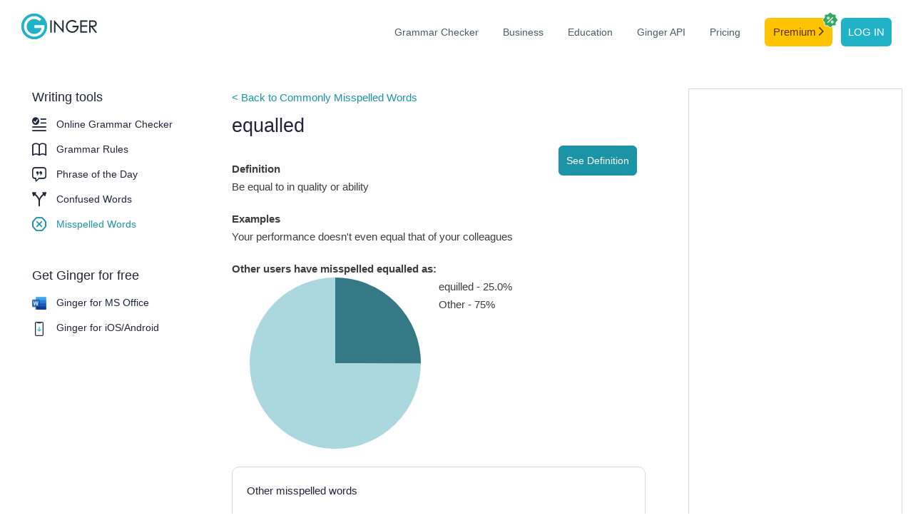

--- FILE ---
content_type: text/html; charset=utf-8
request_url: https://www.gingersoftware.com/english-online/spelling-book/misspelling/equalled-equilled
body_size: 7446
content:
<!DOCTYPE html>
<html lang="en">
<head><link rel="preconnect" href="https://www.gingersoftware.com/statics/2.5.64" />
    <meta charset="utf-8" />
    <meta name="viewport" content="width=device-width, initial-scale=1.0" />
    <title>How to spell equalled? Is it equilled? - Commonly Misspelled Words</title>
    <meta name="description" content="Having difficulty spelling equalled? Check out Ginger&#x27;s spelling book and learn how to spell equalled correctly, its definition and how to use it in a sentence!" />
    
    
	<link rel="canonical" href="https://www.gingersoftware.com/english-online/spelling-book/misspelling/equalled-equilled" />

    
    <meta name="viewport" content="width=device-width, initial-scale=1, user-scalable = no">
    <meta http-equiv="X-UA-Compatible" content="IE=edge" />

    <link rel="shortcut icon" href="https://www.gingersoftware.com/statics/2.5.64/favicon.ico" type="image/x-icon" />
    <link rel="apple-touch-icon" href="https://www.gingersoftware.com/statics/2.5.64/images/apple-touch-icon.png" />

    <script type="text/javascript" src="https://cdn.reverso.net/rumjs/conf/rum.config.ginger.min.js" id="rumjsConfig"></script>
    <script type="text/javascript" src="https://cdn.reverso.net/ramjs/conf/ram.config.ginger.min.js" id="ramJsConfig"></script>

    <script>
        var rumjs = rumjs || {};
        rumjs.que = rumjs.que || [];
        rumjs.gaque =
            rumjs.gaque ||
            function () {
                (rumjs.gaque.q = rumjs.gaque.q || []).push(arguments);
            };
        rumjs.gtmque =
            rumjs.gtmque ||
            function () {
                (rumjs.gtmque.q = rumjs.gtmque.q || []).push(arguments);
            };
        rumjs.que.push(function () {
            var gaCustomDimensions = {};            
            rumjs.config.init();
            rumjs.business.init(gaCustomDimensions);
        });
        rumjs.gtmque({
            user_status: "free-anonymus",
            interface_language: "en",
            page_category: "Ginger - Writing help"
        });

        var ramjs = ramjs || {};
        ramjs.que = ramjs.que || [];

        ramjs.que.push(function () {
            ramjs.config.init({});
            ramjs.business.init(['all']);
        });
    </script>    
    
    <noscript><img height="1" width="1" alt="" style="display:none" src="https://www.facebook.com/tr?id=552445414901184&amp;ev=PixelInitialized" /></noscript>
    <noscript><img height="1" width="1" alt="" style="display:none" src="https://www.facebook.com/tr?ev=6014076803086&amp;cd[value]=0.00&amp;cd[currency]=USD&amp;noscript=1" /></noscript>
    
    <script>
            var gLoadedListeners = [];
            var gLoaded = false;
            window.gLoad = function(cb, trigger){
                if(!gLoaded)
                    cb && gLoadedListeners.push(cb);
                else
                    cb();
            };
            var triggerGLoaded = function(){
                $(function(){
                    gLoadedListeners.reverse();
                    while(gLoadedListeners.length){
                      
                        (gLoadedListeners.pop())();
                        $(document).trigger("ginger-page-visible");
                    }
                    gLoaded = true;
                });
            };
    </script>

    <link rel="preload" href="https://www.gingersoftware.com/statics/2.5.64/fonts/gingericon/style.css" as="style" />
    
	<link rel="stylesheet" href="https://www.gingersoftware.com/statics/2.5.64/css/style.css" />
	<link rel="stylesheet" href="https://www.gingersoftware.com/statics/2.5.64/css/styleSimple.css" />
	<link rel="stylesheet" href="https://www.gingersoftware.com/statics/2.5.64/css/pages/ginger-writing-tools.css" />

    <link rel="stylesheet" href="https://www.gingersoftware.com/statics/2.5.64/css/header.css" />
    <link rel="stylesheet" href="https://www.gingersoftware.com/statics/2.5.64/css/footer.css" />
    <script src="https://www.gingersoftware.com/statics/2.5.64/js/simple.vendor.js"></script>
    <script src="https://www.gingersoftware.com/statics/2.5.64/js/simple.min.js"></script>
    <script>
        triggerGLoaded();
    </script>
    
    <script async src="//pagead2.googlesyndication.com/pagead/js/adsbygoogle.js"></script>
    <script src="//get.s-onetag.com/52453412-94a6-4c78-a165-8d17023e3b3d/tag.min.js" async defer></script>
    
    <style>
            .ginger-new-loading{display:none}
    </style>
    <script>
        document.addEventListener('DOMContentLoaded',function(){
            document.body.className = document.body.className.replace(" ginger-new-loading","");
        },{capture:true});
    </script>
</head>
<body class="ginger-new ginger-new-loading ginger-page-equalled-equilled">

    <header class="ginger-bn__header light-theme-header">
    <nav class="ginger-bn__navbar">
        <span class="ginger-bn__navbar__logo">
                <a class="ginger-bn__navbar__logo__brand" href="/">
                    <img src="https://www.gingersoftware.com/statics/2.5.64/images/pages/footer/ginger-light-logo.svg" width="147" height="36" alt="Ginger logo" />
                </a>
        </span>
        <label class="ginger-bn__navbar__menu__hamburger menu__btn">
            <img class="burger-button" src="https://www.gingersoftware.com/statics/2.5.64/images/pages/header/hamburger-menu-dark.svg" width="34" height="34" alt="Menu" />
            <img class="close-button" src="https://www.gingersoftware.com/statics/2.5.64/images/pages/header/close.svg" width="34" height="34" alt="Close" />

            <div class="ginger-bn__navbar__menu__container">
    <div class="ginger-bn__navbar__menu">
        <a class="ginger-bn__navbar__menu__item" href="/grammarcheck"
           target="_self"
           data-wpel-link="internal">Grammar Checker</a>
        <a class="ginger-bn__navbar__menu__item business-active"
           href="/business"
           data-wpel-link="internal">Business</a>
        <a class="ginger-bn__navbar__menu__item" href="/education"
           data-wpel-link="internal">Education</a>
        <a class="ginger-bn__navbar__menu__item" href="/ginger-api"
           data-wpel-link="internal">Ginger API</a>
            <a class="ginger-bn__navbar__menu__item"
               href="/online_store/ginger_upgrade?cp=new-hp-store-topnav"
               onclick="gingerModule.get('ginger.report').reportGA({event_name:'premium_click_cta', medium_id:'new-hp-store-topnav', event:'global_premium'})"
               data-wpel-link="internal">Pricing</a>
            <a class="ginger-bn__navbar__menu__item ginger-navbar-menu-item-premium-cta ginger-navbar-tooltip"
               href="/online_store/ginger_upgrade?cp=premium-cta-topnav"
               onclick="gingerModule.get('ginger.report').reportGA({event_name:'premium_click_cta', medium_id:'premium-cta-topnav', event:'global_premium'})"
               data-wpel-link="internal">
                Premium
                <svg xmlns="http://www.w3.org/2000/svg" width="7" height="12" viewBox="0 0 7 12" fill="none">
                    <path d="M1.36569 0.234315C1.05327 -0.0781049 0.546735 -0.0781049 0.234315 0.234315C-0.0781044 0.546734 -0.0781044 1.05327 0.234315 1.36569L0.235502 1.36687L4.7598 5.89117L0.234315 10.4167C-0.0781049 10.7291 -0.0781049 11.2356 0.234315 11.548C0.546734 11.8604 1.05327 11.8604 1.36569 11.548L6.45685 6.45685C6.76927 6.14443 6.76927 5.6379 6.45686 5.32548L1.36569 0.234315Z" fill="#55330F" />
                </svg>
                <div class="badge">
                    <img src="https://www.gingersoftware.com/statics/2.5.64/svg/premium-percent.svg" />                    
                </div>
                    <div class="ginger-navbar-tooltip-container">
                        <div class="ginger-navbar-tooltip-content">
                            <div class="ginger-navbar-tooltip-content__title">
                                <img src="https://www.gingersoftware.com/statics/2.5.64/svg/premium-percent.svg" /> Flash sale to discover Premium
                            </div>
                            <div class="ginger-navbar-tooltip-content__text-container icon-margin">
                                <div class="ginger-navbar-tooltip-content__text">
                                    50%
                                </div>
                                <div class="ginger-navbar-tooltip-content__text-gray">
                                    lifetime on all offers
                                </div>
                            </div>
                        </div>
                    </div>
            </a>
            <a class="ginger-bn__navbar__menu__item ginger-navbar-menu-item-login"
               href="/login?view=login&client=website&targetUrl=/english-online/spelling-book/misspelling/equalled-equilled"
               onclick="gingerModule.get('ginger.report').reportGA({event_name:'register_click_cta', medium_id:'button-header', event:'global_register'})"
               data-wpel-link="internal">Log in</a>
    </div>
</div>


        </label>
    </nav>
</header>

<script defer type="text/javascript">
    document.addEventListener("click", (event) => toggleMenuOnClick(event))
    window.addEventListener("resize", toggleMenuOnResize);

    function toggleMenuOnClick(event) {
        if ((event.target.className === "burger-button" ||
            (document.querySelector(".close-button").classList.contains("show") &&
                event.target.className !== "ginger-bn__navbar__menu__container")) &&
            window.innerWidth <= 900) {
            document.querySelector(".ginger-bn__navbar__menu__container").classList.toggle("show");
            document.querySelector(".close-button").classList.toggle("show");
            document.querySelector(".burger-button").classList.toggle("close");
        }
    }

    function toggleMenuOnResize() {
        if (document.querySelector(".ginger-bn__navbar__menu__container.show")) {
            document.querySelector(".ginger-bn__navbar__menu__container").classList.toggle("show");
            document.querySelector(".close-button").classList.toggle("show");
            document.querySelector(".burger-button").classList.toggle("close");
        }
        if (document.querySelector(".ginger-navbar-menu-dd-loggedin")) {
            if (window.innerWidth <= 900 &&
                !document.querySelector(".ginger-navbar-menu-dd-loggedin").classList.contains("open")) {
                document.querySelector(".ginger-navbar-menu-dd-loggedin").classList.add("open");
            }
            if (window.innerWidth > 900 &&
                document.querySelector(".ginger-navbar-menu-dd-loggedin").classList.contains("open")) {
                document.querySelector(".ginger-navbar-menu-dd-loggedin").classList.remove("open");
            }
        }

    }
    
    var dropDown = document.querySelector(".ginger-navbar-menu-dd");
        
    document.addEventListener("click",function() {
        dropDown?.classList.remove('open');
    })
        
    dropDown?.addEventListener("click", function(event){
        event.stopPropagation();
        if (dropDown?.classList.contains('open')) {
            dropDown?.classList.remove('open');
        } else {
            dropDown?.classList.add('open');
        }
    });

    // on first load
    toggleMenuOnResize();

</script>


    


<div class="container-fluid ginger-writing-tools-wrapper misspelled">
    <div class="row row-pd">
        <div class="col-pd col-pd-left">
			
<div class="ginger-sidebar">
	<div class="ginger-sidebar-section">
		<div class="ginger-sidebar-section-title">
			Writing tools
		</div>
		<div class="ginger-sidebar-section-link ">
			<i class="gingericon-grammar-checker"></i>
			<a href="/grammarcheck">
				Online Grammar Checker
			</a>
		</div>
		<div class="ginger-sidebar-section-link ">
			<i class="gingericon-grammar-rules"></i>
			<a href="/content/grammar-rules">
				Grammar Rules
			</a>
		</div>
		<div class="ginger-sidebar-section-link ">
			<i class="gingericon-phrase-of-the-day"></i>
			<a href="/content/phrase-of-the-day">
				Phrase of the Day
			</a>
		</div>
		<div class="ginger-sidebar-section-link ">
			<i class="gingericon-confused-words"></i>
			<a href="/english-online/spelling-book/confusing-words">
				Confused Words
			</a>
		</div>
		<div class="ginger-sidebar-section-link active">
			<i class="gingericon-misspelled-words"></i>
			<a href="/english-online/spelling-book/misspelling">
				Misspelled Words
			</a>
		</div>
	</div>

	<div class="ginger-sidebar-section">
		<div class="ginger-sidebar-section-title">
			Get Ginger for free
		</div>
		<div ginger-showswitch>
			<div class="ginger-sidebar-section-link" ginger-showswitch-condition="{browser:'chrome',os:'desktop'}">
				<img src="https://www.gingersoftware.com/statics/2.5.64/images/pages/phrase-of-the-day/chrome.png" alt="Ginger for Chrome icon" />
				<a href="/extensions">
					Ginger for Chrome
				</a>
			</div>
			<div class="ginger-sidebar-section-link" ginger-showswitch-condition="{browser:'chromiumedge',os:'desktop'}">
				<img src="https://www.gingersoftware.com/statics/2.5.64/images/pages/extensions/edge.png" alt="Ginger for Edge icon" />
				<a href="/extensions">
					Ginger for Edge
				</a>
			</div>
			<div ginger-showswitch>
				<div class="ginger-sidebar-section-link mobile" ginger-showswitch-condition="{os:'ios'}">
					<img src="https://www.gingersoftware.com/statics/2.5.64/images/pages/homepage/mobile-logo.svg" alt="Ginger for iOS icon" />
					<a href="/mobile-app">
						Ginger Writer for iOS & Android
					</a>
				</div>
				<div class="ginger-sidebar-section-link mobile" ginger-showswitch-condition="{os:'android'}">
					<i class="gingericon-android"></i>
					<a href="/android-keyboard-page">
						Ginger for Android
					</a>
				</div>
			</div>
			<div class="ginger-sidebar-section-link ginger-bind-if" data-value="os.mobile">
				<i class="gingericon-apple"></i>
				<a href="/ginger-for-mac">
					Ginger for Mac
				</a>
			</div>
			<div class="ginger-sidebar-section-link ginger-bind-if" data-value="os.macos">
				<i class="gingericon-apple"></i>
				<a href="/ginger-for-mac">
					Ginger for Mac
				</a>
			</div>
			<div class="ginger-sidebar-section-link ginger-bind-if" data-value="os.mobile">
				<img src="https://www.gingersoftware.com/statics/2.5.64/images/pages/phrase-of-the-day/windows.png" alt="Ginger for Windows icon" />
				<a href="/ginger-for-windows">
					Ginger for Windows
				</a>
			</div>
			<div class="ginger-sidebar-section-link ginger-bind-if" data-value="os.windows">
				<img src="https://www.gingersoftware.com/statics/2.5.64/images/pages/phrase-of-the-day/windows.png" alt="Ginger for Windows icon" />
				<a href="/ginger-for-windows">
					Ginger for Windows
				</a>
			</div>
			<div class="ginger-sidebar-section-link">
				<img src="https://www.gingersoftware.com/statics/2.5.64/images/pages/homepage/word-logo.png" alt="Ginger for MS Office icon" />
				<a href="/ginger-for-windows">
					Ginger for MS Office
				</a>
			</div>
			<div class="ginger-sidebar-section-link mobile ginger-bind-if" data-value="os.desktop">
				<img src="https://www.gingersoftware.com/statics/2.5.64/images/pages/homepage/mobile-logo.svg" alt="Ginger for iOS/Android icon" />
				<a href="https://itunes.apple.com/app/apple-store/id822797943?pt=32204308&utm_source%3Dgingersoftware%26utm_medium%3D%26utm_campaign%3Dhp_dl_button">Ginger for iOS</a>/<a class="ginger-sidebar-section-link" href="https://play.google.com/store/apps/details?id=com.gingersoftware.writer&referrer=utm_source%3Dgingersoftware%26utm_medium%3D%26utm_campaign%3Dhp_dl_button">Android</a>
			</div>
			<div class="ginger-sidebar-section-link ginger-bind-if" data-value="os.mobile">
				<img src="https://www.gingersoftware.com/statics/2.5.64/images/pages/phrase-of-the-day/chrome.png" alt="Ginger Browser extensions icon" />
				<a href="/extensions">
					Browser extensions
				</a>
			</div>
		</div>
	</div>
</div>
<script>
	gingerModule.get("ginger.page.content").init();
</script>
        </div>
        <div class="col-pd col-pd-center">
	        <div class="ginger-writing-tools-content">
		        <a href="/english-online/spelling-book/misspelling" class="ginger-writing-tools-list-link" data-wpel-link="internal">
			        < Back to Commonly Misspelled Words
		        </a>
		        <div class="ginger-writing-tools-content-header">
			        <h1>equalled</h1>
		        </div>
		        <div class="ginger-writing-tools-content-content">
					<div class="row">
						<div class="col col-md-9">
							<h3>
								Definition
							</h3>
							<p class="lead">
								Be equal to in quality or ability
							</p>
							<h3>
								Examples
							</h3>
							<p>
								Your performance doesn't even equal that of your colleagues
							</p>
						</div>
						<div class="col col-md-3">
							<a type="button" class="ginger-button ginger-tooltip ginger-tooltip-right" target="_blank" href="https://dictionary.reverso.net/english-definition/equalled">
								<div class="ginger-tooltip-content ginger-tooltip-content-see-def">
									See complete definition in Reverso Define, with examples
								</div>
								See Definition
							</a>
						</div>
					</div>
							        
		        </div>

		        <h3>Other users have misspelled equalled as:</h3>
		        <div class="ginger-writing-tools-content-misspelled-stat">
					<div class="ginger-writing-tools-content-misspelled-stat-svg">
						<svg height="240" width="240" viewBox="0 0 20 20">
                            <circle r="10" cx="10" cy="10" fill="#abd7de" />
                                <circle r="5" cx="10" cy="10" style="fill: transparent;stroke: #357987;stroke-width: 10;stroke-dasharray: calc(25 * 31.4px / 100) 31.4px;" transform="rotate(-90) translate(-20)"/>
                        </svg>
					</div>
			        <div class="ginger-writing-tools-content-misspelled-stat-list">
				        <ul>
						        <li>equilled - 25.0%</li>
					        <li>Other - 75%</li>
				        </ul>
			        </div>
		        </div>

		        <div class="ginger-writing-tools-popular-search">
			        <div class="ginger-writing-tools-popular-search-header">
				        <div class="ginger-writing-tools-popular-search-header-title">
					        <span>Other misspelled words</span>
				        </div>
			        </div>
			        <div class="ginger-writing-tools-popular-search-body">
				        <div class="ginger-writing-tools-popular-search-body-link">
					        
	<div class="row">
		<div class="col-sm-6">
			<a href="/english-online/spelling-book/misspelling/raffle-raflle-rafl">raffle</a>
		</div>
		<div class="col-sm-6">
			<a href="/english-online/spelling-book/misspelling/makeup-makup">makeup</a>
		</div>
	</div>
	<div class="row">
		<div class="col-sm-6">
			<a href="/english-online/spelling-book/misspelling/eraser-atrasar-eressero">eraser</a>
		</div>
		<div class="col-sm-6">
			<a href="/english-online/spelling-book/misspelling/exist-existe-exsist">exist</a>
		</div>
	</div>
	<div class="row">
		<div class="col-sm-6">
			<a href="/english-online/spelling-book/misspelling/neighbor-nabor-naighbor">neighbor</a>
		</div>
		<div class="col-sm-6">
			<a href="/english-online/spelling-book/misspelling/bologna-bolonga-balegno">bologna</a>
		</div>
	</div>
	<div class="row">
		<div class="col-sm-6">
			<a href="/english-online/spelling-book/misspelling/ceremony-cermony-seramony">ceremony</a>
		</div>
		<div class="col-sm-6">
			<a href="/english-online/spelling-book/misspelling/possum-possam-passam">possum</a>
		</div>
	</div>
	<div class="row">
		<div class="col-sm-6">
			<a href="/english-online/spelling-book/misspelling/beautiful-butifl-butiful">beautiful</a>
		</div>
		<div class="col-sm-6">
			<a href="/english-online/spelling-book/misspelling/unforgettable-unforgetible-unforgettibul">unforgettable</a>
		</div>
	</div>

				        </div>
			        </div>
			        <div class="ginger-writing-tools-popular-search-footer">
				        <a href="/english-online/spelling-book/misspelling/page/1" class="ginger-button secondary">
					        See all misspelled words
				        </a>
			        </div>
		        </div>
				
		        <div class="ginger-purple-cta">
    <div class="ginger-purple-cta-title">
        With Ginger, correct your text even when the spelling is right!
    </div>
    <div class="ginger-purple-cta-image">
        <picture>
            <source class="img-responsive" srcset="https://www.gingersoftware.com/statics/2.5.64/images/pages/misspelt-words/purple-cta.png, https://www.gingersoftware.com/statics/2.5.64/images/pages/misspelt-words/purple-cta-2x.png 2x, https://www.gingersoftware.com/statics/2.5.64/images/pages/misspelt-words/purple-cta-3x.png 3x" type="image/webp" />
            <source srcset="https://www.gingersoftware.com/statics/2.5.64/images/pages/misspelt-words/purple-cta.png" type="image/png" />
            <img class="img-responsive" src="https://www.gingersoftware.com/statics/2.5.64/images/pages/misspelt-words/purple-cta.png" alt="Misspelt CTA" />
        </picture>
    </div>
    <div class="ginger-purple-cta-footer">
        <div class="ginger-purple-cta-footer-col" ginger-showswitch="" style="visibility: visible;">
            <a class="ginger-button" ginger-showswitch-condition="{browser:'chrome',os: 'desktop'}" href="javascript:" onclick="gingerModule.get('ginger.page.install').grab({utm_campaign:'chrome_ext',utm_medium:'purple_cta',utm_source:'grammar_checker_download_button'})" data-wpel-link="internal" style="display: inline-block;">
                Add Ginger to Chrome <span>It’s free</span>
            </a>
            <a class="ginger-button" ginger-showswitch-condition="{browser:'chromiumedge',os: 'desktop'}" href="javascript:" onclick="gingerModule.get('ginger.page.install').grab({utm_campaign:'edge_ext',utm_medium:'purple_cta',utm_source:'grammar_checker_download_button'})" data-wpel-link="internal" style="display: none;">
                Add Ginger to Edge <span>It’s free</span>
            </a>
        </div>
        <div class="ginger-purple-cta-footer-col" ginger-showswitch="" style="visibility: visible;">
            <a ginger-showswitch-condition="{os:'ios'}" href="https://itunes.apple.com/app/apple-store/id822797943?pt=32204308&amp;utm_source%3Dgingersoftware%26utm_medium%3Dpurple_cta%26utm_campaign%3Dhp_dl_button" class="btn btn-cta-ios google-tag-conversion google-tag-conversion-chrome" target="_blank" data-wpel-link="internal" style="display: none;"></a>
            <a ginger-showswitch-condition="{os:'android'}" href="https://play.google.com/store/apps/details?id=com.gingersoftware.writer&amp;referrer=utm_source%3Dgingersoftware%26utm_medium%3Dpurple_cta%26utm_campaign%3Dhp_dl_button" class="btn btn-cta-android google-tag-conversion google-tag-conversion-chrome" target="_blank" data-wpel-link="internal" style="display: none;"></a>
            <a class="ginger-button" ginger-showswitch-condition="{os:'macos'}" href="/ginger-for-mac?utm_campaign=mac&amp;utm_medium=purple_cta&amp;utm_source=purple_cta" data-wpel-link="internal" style="display: inline-block;">
                Get Ginger for Mac <span>It’s free</span>
            </a>
            <a class="ginger-button" ginger-showswitch-condition="{os:'desktop'}" href="/ginger-for-windows?utm_campaign=mac&amp;utm_medium=purple_cta&amp;utm_source=purple_cta" data-wpel-link="internal" style="display: none;">
                Ginger for Windows <span>It’s free</span>
            </a>
        </div>
    </div>
</div>

	        </div>
        </div>
        <div class="col-pd col-pd-right staywithin">
		        <div class="ginger-sticky-ad">
			        <div id='div-gpt-ad-Ginger_Vertical_Right' style='overflow:hidden;width: 300px; height: 600px; border: 1px solid #D9D9D9'>				        
			        </div>
		        </div>
        </div>
    </div>
    <div class="row row-pd">
        <div class="pd-bottom-ad">
            <div id="div-gpt-ad-Ginger_Horizontal_Footer">				
            </div>
        </div>
    </div>
</div>
<script async src="https://pagead2.googlesyndication.com/pagead/js/adsbygoogle.js"></script>
	<script>
        window.gLoad(function(){gingerModule.get("ginger.page.stickyAd").add(
            {
                element: "ginger-sticky-ad",
                stayWithinElement: "ginger-writing-tools-content",
                minTop: 100
            }
        )});
    </script>


    <footer class="ginger-bn__footer light-theme">

    <div class="ginger-bn__footer__container">
    <div class="ginger-bn__footer__column ginger-bn__footer__column_brand">
        <a class="ginger-bn__footer-menu__brand" href="/">
            <img src="https://www.gingersoftware.com/statics/2.5.64/images/pages/footer/ginger-light-logo.svg" width="147" height="36" alt="Ginger logo" />
        </a>
        <div class="ginger-bn__footer-bottom__text">
            <span>© 2026 Ginger Software (v 2.5.64)</span>
        </div>
    </div>
    <div class="ginger-bn__footer__column ginger-bn__footer__column_menu">
        <div class="ginger-bn__footer__row ginger-bn__footer__row_top">
            <div class="ginger-bn__footer-menu__half">
                <div class="ginger-bn__footer-menu__section">
                    <div class="ginger-bn__footer-menu__title title-with-arrow">
                        Features
                        <img src="https://www.gingersoftware.com/statics/2.5.64/images/pages/footer/arrow-right-icon.svg" width="32" height="9" alt="arrow-icon" />
                    </div>
                    <ul class="ginger-bn__footer-menu__list">
                        <li class="ginger-bn__footer-menu__item"><a href="/grammarcheck">Grammar Checker</a></li>
                        <li class="ginger-bn__footer-menu__item"><a href="/products/sentence-rephraser">Sentence Rephraser</a></li>
                        <li class="ginger-bn__footer-menu__item"><a href="/translation">Translation</a></li>
                        <li class="ginger-bn__footer-menu__item"><a href="/punctuation-checker">Punctuation Checker</a></li>
                        <li class="ginger-bn__footer-menu__item"><a href="/spellcheck">Spell Checker</a></li>
                        <li class="ginger-bn__footer-menu__item"><a href="/products/english-personal-trainer">Personal Trainer</a></li>
                        <li class="ginger-bn__footer-menu__item"><a href="/proofreading">Online Proofreading</a></li>
                        <li class="ginger-bn__footer-menu__item"><a href="/essay-checker">Essay Checker</a></li>
                        <li class="ginger-bn__footer-menu__item"><a href="https://dictionary.reverso.net/english-definition">English Dictionary</a></li>
                    </ul>
                </div>
                <div class="ginger-bn__footer-menu__section">
                    <div class="ginger-bn__footer-menu__title title-with-arrow">
                        Writing Help
                        <img src="https://www.gingersoftware.com/statics/2.5.64/images/pages/footer/arrow-right-icon.svg" width="32" height="9" alt="arrow-icon" />
                    </div>
                    <ul class="ginger-bn__footer-menu__list">
                        <li class="ginger-bn__footer-menu__item">
                            <a href="/content/writing-center">Writing Center</a>
                        </li>
                        <li class="ginger-bn__footer-menu__item">
                            <a href="/content/grammar-rules">Grammar Rules</a>
                        </li>
                        <li class="ginger-bn__footer-menu__item">
                            <a href="/content/phrase-of-the-day">Phrase of the Day</a>
                        </li>
                        <li class="ginger-bn__footer-menu__item">
                            <a href="/english-online/spelling-book/misspelling">Misspelled Words</a>
                        </li>
                        <li class="ginger-bn__footer-menu__item">
                            <a href="/english-online/spelling-book/confusing-words">Confused Words</a>
                        </li>
                    </ul>
                </div>
            </div>

            <div class="ginger-bn__footer-menu__half">
                <div class="ginger-bn__footer-menu__section">
                    <div class="ginger-bn__footer-menu__title title-with-arrow">
                        Company <img src="https://www.gingersoftware.com/statics/2.5.64/images/pages/footer/arrow-right-icon.svg" width="32" height="9" alt="arrow-icon" />
                    </div>
                    <ul class="ginger-bn__footer-menu__list">
                        <li class="ginger-bn__footer-menu__item"><a href="/aboutus">About</a></li>
                        <li class="ginger-bn__footer-menu__item"><a href="https://help.gingersoftware.com/hc/en-us">Help Center</a></li>
                        <li class="ginger-bn__footer-menu__item"><a href="/contactus">Contact Support</a></li>
                        <li class="ginger-bn__footer-menu__item"><a href="/accessibility">Accessibility</a></li>
                        <li class="ginger-bn__footer-menu__item"><a href="/dyslexia">Dyslexia</a></li>
                        <li class="ginger-bn__footer-menu__item"><a href="/content/blog/page/1">Blog</a></li>
                        <li class="ginger-bn__footer-menu__item"><a href="/termsandprivacy"><span>License Agreement &</span><br> Privacy Policy</a></li>
                        <li class="ginger-bn__footer-menu__item"><a href="javascript:rumjs.que.push(function() { rumjs.showUserPreferences() });" class="rumjs-privacy">Privacy Settings</a></li>
                    </ul>
                </div>
                <div class="ginger-bn__footer-menu__section ginger-bn__footer-menu__section_last">
                    <div class="ginger-bn__footer-menu__title title-with-arrow">
                        Services <img src="https://www.gingersoftware.com/statics/2.5.64/images/pages/footer/arrow-right-icon.svg" width="32" height="9" alt="arrow-icon" />
                    </div>
                    <ul class="ginger-bn__footer-menu__list">
                            <li class="ginger-bn__footer-menu__item">
                                <a href="/online_store/ginger_upgrade?cp=link-footer"
                                   onclick="gingerModule.get('ginger.report').reportGA({event_name:'premium_click_cta', medium_id:'link-footer', event:'global_premium'})">Premium Plans</a>
                            </li>
                        <li class="ginger-bn__footer-menu__item">
                            <a href="/business?utm_campaign=smb_intro&utm_medium=grammarcheck&utm_source=footer">Ginger Business</a>
                        </li>
                        <li class="ginger-bn__footer-menu__item">
                            <a href="/education">Ginger Education</a>
                        </li>
                        <li class="ginger-bn__footer-menu__item">
                            <a href="/ginger-api?utm_campaign=grammar_api&utm_medium=grammarcheck&utm_source=footer">Grammar API</a>
                        </li>
                    </ul>
                </div>
            </div>
        </div>
        <div class="ginger-bn__footer__row ginger-bn__footer__row_bottom">
            <div class="ginger-bn__footer-menu__half">

                <div class="ginger-bn__footer-menu__section">
                    <div class="ginger-bn__footer-menu__title title-with-arrow">
                        Mobile Apps
                        <img src="https://www.gingersoftware.com/statics/2.5.64/images/pages/footer/arrow-right-icon.svg" width="32" height="9" alt="arrow-icon" />
                    </div>
                    <ul class="ginger-bn__footer-menu__list">
                        <li class="ginger-bn__footer-menu__item">
                            <img class="ginger-bn__footer-menu__item__apple-icon" src="https://www.gingersoftware.com/statics/2.5.64/images/pages/footer/apple-icon.svg" width="15" height="19" alt="apple-icon" /><a href="/mobile-app">
                                Ginger Writer iOS
                            </a>
                        </li>
                        <li class="ginger-bn__footer-menu__item">
                            <img src="https://www.gingersoftware.com/statics/2.5.64/images/pages/footer/android-icon.svg" width="18" height="10" alt="android-icon" /><a href="/mobile-app">
                                Ginger Writer Android
                            </a>
                        </li>
                        <li class="ginger-bn__footer-menu__item">
                            <img src="https://www.gingersoftware.com/statics/2.5.64/images/pages/footer/android-icon.svg" width="18" height="10" alt="android-icon" /><a href="/android-keyboard-page">
                                Android Keyboard
                            </a>
                        </li>
                    </ul>
                </div>
                <div class="ginger-bn__footer-menu__section">
                    <div class="ginger-bn__footer-menu__title title-with-arrow">
                        Desktop Apps
                        <img src="https://www.gingersoftware.com/statics/2.5.64/images/pages/footer/arrow-right-icon.svg" width="32" height="9" alt="arrow-icon" />
                    </div>
                    <ul class="ginger-bn__footer-menu__list">
                        <li class="ginger-bn__footer-menu__item">
                            <img src="https://www.gingersoftware.com/statics/2.5.64/images/pages/footer/apple-icon.svg" width="15" height="19" alt="apple-icon" /><a href="/ginger-for-mac">macOS</a>
                        </li>
                        <li class="ginger-bn__footer-menu__item">
                            <img src="https://www.gingersoftware.com/statics/2.5.64/images/pages/footer/windows-icon.svg" width="16" height="16" alt="windows-icon" /><a href="/ginger-for-windows">Windows</a>
                        </li>
                    </ul>
                </div>

            </div>

            <div class="ginger-bn__footer-menu__half">

                <div class="ginger-bn__footer-menu__section">
                    <div class="ginger-bn__footer-menu__title title-with-arrow">
                        Extensions
                        <img src="https://www.gingersoftware.com/statics/2.5.64/images/pages/footer/arrow-right-icon.svg" width="32" height="9" alt="arrow-icon" />
                    </div>
                    <ul class="ginger-bn__footer-menu__list">
                        <li class="ginger-bn__footer-menu__item">
                            <img src="https://www.gingersoftware.com/statics/2.5.64/images/pages/footer/chrome-icon.svg" width="16" height="16" alt="chrome-icon" /><a href="/extensions">Chrome</a>
                        </li>
                        <li class="ginger-bn__footer-menu__item">
                            <img src="https://www.gingersoftware.com/statics/2.5.64/images/pages/footer/edge-icon.svg" width="16" height="16" alt="edge-icon" /><a href="/extensions">Edge</a>
                        </li>
                    </ul>
                </div>
                <div class="ginger-bn__footer-menu__section ginger-bn__footer-menu__section_last">
                    <div class="ginger-bn__footer-menu__title title-with-arrow">
                        Social
                        <img src="https://www.gingersoftware.com/statics/2.5.64/images/pages/footer/arrow-right-icon.svg" width="32" height="9" alt="arrow-icon" />
                    </div>
                    <ul class="ginger-bn__footer-menu__list">
                        <li class="ginger-bn__footer-menu__item">
                            <img src="https://www.gingersoftware.com/statics/2.5.64/images/pages/footer/fbook-icon.svg" width="16" height="16" alt="fbook-icon" /><a href="https://www.facebook.com/GingerProofreader/">Facebook</a>
                        </li>
                        <li class="ginger-bn__footer-menu__item">
                            <img src="https://www.gingersoftware.com/statics/2.5.64/images/pages/footer/linkedin-icon.svg" width="16" height="16" alt="linkedin-icon" /><a href="https://www.linkedin.com/company/ginger-software/">Linkedin</a>
                        </li>
                    </ul>
                </div>

            </div>

        </div>
    </div>
</div>

</footer>

<script defer type="text/javascript">
    window.addEventListener("resize", toggleFooterTabIndexOnResize);
    let footerMenuTitles = document.getElementsByClassName('title-with-arrow');
    let footerMenuLists = document.getElementsByClassName('ginger-bn__footer-menu__list');
    let loginBtn = document.querySelector('.ginger-navbar-menu-item-login')

    let footer = document.querySelector('footer');

    function changeFooter() {
        if ((document.querySelector('.ginger-bn__contact-sales') ||
            document.querySelector('.ginger-bn__contact-api') ||
            document.querySelector('.ginger-bn__discount-thank-you') ||
            document.querySelector('.ginger-page-ginger_upgrade')) &&
            !document.querySelector('.ginger-purchase-theme-sponsor_campaign_student')) {
            footer.classList.remove('light-theme');
        }
    }

    function initTabIndexes() {
        for (let title = 0; title < footerMenuTitles.length; title++) {
            if (window.innerWidth <= 710) {
                footerMenuTitles[title].setAttribute("tabindex", "0")
            } else {
                footerMenuTitles[title].setAttribute("tabindex", "-1")
            }
        }
    }

    function toggleFooterTabIndexOnResize() {
        for (let title = 0; title < footerMenuTitles.length; title++) {
            if (window.innerWidth <= 710) {
                footerMenuTitles[title].setAttribute("tabindex", "0")
            } else {
                footerMenuTitles[title].setAttribute("tabindex", "-1")
            }
        }
    }

    function showFooterMenuList() {
        for (let title = 0; title < footerMenuTitles.length; title++) {
            footerMenuTitles[title].addEventListener('click', function () {
                let openedIdx;
                for (let i = 0; i < footerMenuTitles.length; i++) {
                    if (footerMenuTitles[i].classList.contains('open')) {
                        openedIdx = i;
                    }
                    footerMenuTitles[i].classList.remove('open');
                    footerMenuLists[i].classList.remove('show-list');
                }

                if (openedIdx === title) {
                    return;
                }

                footerMenuTitles[title].classList.add('open');
                footerMenuLists[title].classList.add('show-list');
            });
        }
        for (let title = 0; title < footerMenuTitles.length; title++) {
            footerMenuTitles[title].addEventListener('keydown', function (e) {
                if (e.key === "Enter") {
                    let openedIdx;
                    for (let i = 0; i < footerMenuTitles.length; i++) {
                        if (footerMenuTitles[i].classList.contains('open')) {
                            openedIdx = i;
                        }
                        footerMenuTitles[i].classList.remove('open');
                        footerMenuLists[i].classList.remove('show-list');
                    }

                    if (openedIdx === title) {
                        return;
                    }

                    footerMenuTitles[title].classList.add('open');
                    footerMenuLists[title].classList.add('show-list');
                }
            })
        }
    }

    initTabIndexes();
    changeFooter();
    showFooterMenuList();
</script>

    <script>//todo move to scripts
        function LogOut() {
            $.ajax({
                dataType: "json",
                url: '/login?handler=LogOut',
                success: function (result) {
                    if (result.isSuccess) {
                        location.reload();
                    }
                }
            });
            return;
        }
    </script>
    
<script defer src="https://static.cloudflareinsights.com/beacon.min.js/vcd15cbe7772f49c399c6a5babf22c1241717689176015" integrity="sha512-ZpsOmlRQV6y907TI0dKBHq9Md29nnaEIPlkf84rnaERnq6zvWvPUqr2ft8M1aS28oN72PdrCzSjY4U6VaAw1EQ==" data-cf-beacon='{"rayId":"9be47f18db1ad96e","version":"2025.9.1","serverTiming":{"name":{"cfExtPri":true,"cfEdge":true,"cfOrigin":true,"cfL4":true,"cfSpeedBrain":true,"cfCacheStatus":true}},"token":"e904810864e4448fa672a43ea9544631","b":1}' crossorigin="anonymous"></script>
</body>
</html>


--- FILE ---
content_type: text/javascript
request_url: https://xct8zz8sdiyarbrds.ay.delivery/manager/XcT8zZ8sdiYArbrDs
body_size: 14239
content:
window.ayManagerEnv = window.ayManagerEnv || {};
window.ayManagerEnv.cmd = window.ayManagerEnv.cmd || [];

if (!window.ayManagerEnv.initialized) {
    window.ayManagerEnv.entityId = "XcT8zZ8sdiYArbrDs";
    window.ayManagerEnv.geoInfo = {"country":"US","isEUCountry":false,"isEEAOrUK":false,"city":"Columbus","continent":"NA","latitude":"39.96118","longitude":"-82.99879","postalCode":"43215","region":"Ohio","regionCode":"OH","timezone":"America/New_York"};
    window.ayManagerEnv.botInfo = {"score":99,"verified":false};
    window.ayManagerEnv.isSplitTest = true;
    window.ayManagerEnv.settings = {"placements":[{"_id":"2HAJqTP84LAFEX9Nj","name":"Ginger_Horizontal_Footer","placement":"#div-gpt-ad-Ginger_Horizontal_Footer","adUnits":["w6kzsPDyqwnZg24fS"],"code":"div-gpt-ad-Ginger_Horizontal_Footer","conditions":["5b67c8f8ab3e76c031e2400d"],"lazyLoad":true,"lazyRender":true,"fetchTrigger":["_onConsentInitialization"],"trigger":["_onConsentInitialization"],"inject":true,"position":"afterbegin","slug":false,"style":"{}","htmlUnits":[]},{"_id":"ptEZGGFPejx8YsY5D","name":"Ginger_Vertical_Right","placement":"#div-gpt-ad-Ginger_Vertical_Right","adUnits":["kaPfgssuiStgkYXaz"],"conditions":["5b67c8f8ab3e76c031e2400d"],"code":"div-gpt-ad-Ginger_Vertical_Right","fetchTrigger":["_onConsentInitialization"],"trigger":["_onConsentInitialization"],"inject":true,"position":"afterbegin","slug":false,"style":"{}","lazyLoad":false,"lazyRender":false,"htmlUnits":[]},{"_id":"K2chbEZj3v9kB3pBE","name":"page_body","placement":"body","adUnits":[],"position":"beforeend","fetchTrigger":["_onScriptLoad"],"trigger":["_onScriptLoad"],"conditions":[],"code":"page_body","inject":true,"slug":false,"style":"{}","lazyLoad":false,"lazyRender":false,"htmlUnits":["8RPcHGihcFKFxXhvc"]},{"name":"Ginger_Horizontal_Top","code":"div-gpt-ad-Ginger_Horizontal_Top","adUnits":["a41a2801e9dd443b345ef482","42f5a6cb22c1b8c2273c9a1a"],"placement":"#div-gpt-ad-Ginger_Horizontal_Top","_id":"a935f4ba104fa243717081cf","conditions":["5b67c8f8ab3e76c031e2400d"],"lazyLoad":true,"lazyRender":true,"fetchTrigger":["_onConsentInitialization"],"trigger":["_onConsentInitialization"],"inject":true,"position":"afterbegin","slug":false,"style":"{}","htmlUnits":[]},{"_id":"91f000a5030ada38f64f4ae8","name":"header","conditions":[],"adUnits":[],"placement":"head","position":"beforeend","trigger":["_onScriptLoad"],"fetchTrigger":["_onScriptLoad"],"code":"header","inject":true,"slug":false,"style":"{}","lazyLoad":false,"lazyRender":false,"htmlUnits":["ca88cd2ae58948ba4362d920","22c7f640f1eb86605ac71a63","f580a4d837347e402b63319d","6257c420c7f91c70671c6ad6","0ee52e18863024058bcaaac2"]}],"adUnits":[{"_id":"kaPfgssuiStgkYXaz","path":"/2629866/Ginger_Vertical_Right","name":"Ginger_Vertical_Right","sizes":["160x600","300x600","300x250"],"conditions":[],"mediaTypes":["banner"],"refresh":{"refreshBasic":60,"refreshControls":["a01b05e9c9523a35c5232974"]}},{"_id":"w6kzsPDyqwnZg24fS","path":"/2629866/Ginger_Horizontal_Footer","name":"Ginger_Horizontal_Footer","sizes":["728x90","970x90","970x250"],"conditions":[],"mediaTypes":["banner"],"refresh":{"refreshBasic":60,"refreshControls":["a01b05e9c9523a35c5232974"]}},{"_id":"42f5a6cb22c1b8c2273c9a1a","name":"Ginger_Horizontal_Top_mobile","path":"/2629866/Ginger_Horizontal_Top","mediaTypes":["banner"],"sizes":["728x90","970x90","320x50","300x50","320x100","300x100"],"conditions":["5b722474715eb48204efa73c"],"refresh":{"refreshBasic":60,"refreshControls":["a01b05e9c9523a35c5232974"]}},{"_id":"a41a2801e9dd443b345ef482","name":"Ginger_Horizontal_Top_desktop","path":"/2629866/Ginger_Horizontal_Top","mediaTypes":["banner"],"sizes":["728x90","970x90","320x50","300x50","320x100","300x100"],"conditions":["4d3e058ae3e135edd16cca89"],"refresh":{"refreshBasic":60,"refreshControls":["a01b05e9c9523a35c5232974"]}}],"htmlUnits":[{"_id":"8RPcHGihcFKFxXhvc","name":"primis","conditions":[],"htmlCode":"<script type=\"text/javascript\">\r\n    window.top.addEventListener('primisPlayerInit', function (e) {\r\n        if (e.detail.playerApiId == '119642') {\r\n            e.detail.addEventListener('adStarted', function (val) {\r\n                var videoCurrency = \"USD\";\r\n                var gamCurrency = \"CAD\";\r\n                var bid_data = {\r\n                    source: \"video\",\r\n                    slotId: \"Primis_video\",\r\n                    adUnitPath: \"Primis_video\",\r\n                    highestPreBid: (val.impValue - val.servingFee),\r\n                    highestPreBid_partner: \"video_Primis\",\r\n                    mediaType: \"Primis_video\",\r\n                    creative_width: 300,\r\n                    creative_height: 250,\r\n                    preBidWon: true,\r\n                    timeToRespond: null\r\n                };\r\n                try {\r\n                    if (typeof pbjs.convertCurrency === \"function\") {\r\n                        bid_data.highestPreBid = pbjs.convertCurrency(bid_data.highestPreBid, videoCurrency, gamCurrency);\r\n                    } else {\r\n                        throw new Error(\r\n                            \"Currency module not found - can't convert bid currency \" +\r\n                            videoCurrency +\r\n                            \" to gam currency \" +\r\n                            gamCurrency +\r\n                            \", skipping.\"\r\n                        );\r\n                    }\r\n                    window.assertive.logCustomImpression(bid_data);\r\n                }\r\n                catch (error) {\r\n                    console.error(\"Couldn't log custom impression: \", error);\r\n                }\r\n            });\r\n        }\r\n    });\r\n</script>   \r\n<script type=\"text/javascript\" language=\"javascript\" src=\"https://live.primis.tech/live/liveView.php?s=119642&playerApiId=119642\"></script>"},{"_id":"0ee52e18863024058bcaaac2","name":"adLogic","conditions":[],"htmlCode":"<script>\r\n(function() {\r\n    var adUnitCode = 'div-gpt-ad-Ginger_Horizontal_Top';\r\n    var windowWidthRange = getWindowWidthRange();\r\n    var lastViewable = 0;\r\n    var lastRequested = 0;\r\n\r\n    function getWindowWidthRange() {\r\n        return 1024 > window.innerWidth ? \"mobile\" : \"desktop\"\r\n    }\r\n    \r\n    window.addEventListener(\"resize\", function() {\r\n        var currentWindowWidthRange = getWindowWidthRange();\r\n        if (currentWindowWidthRange !== windowWidthRange) {\r\n            windowWidthRange = currentWindowWidthRange;\r\n            ayManagerEnv.reset([adUnitCode]).then(function() {\r\n                ayManagerEnv.changePage();\r\n            });\r\n        }\r\n    });\r\n\r\n    document.addEventListener('ReversoUserActionPerformed', function(event) {\r\n        var detail = event.detail;\r\n        if (detail.isPremium) {\r\n            return;\r\n        }\r\n        \r\n        // refresh ad if it has been more than 15 seconds since lastViewable or 20 seconds since lastRequested\r\n        var now = Date.now();\r\n        if ((lastViewable && now - lastViewable > 15000) || (lastRequested && now - lastRequested > 20000)) {\r\n            ayManagerEnv.__manualRefreshList = ayManagerEnv.__manualRefreshList || [];\r\n            if (!ayManagerEnv.__manualRefreshList.includes(adUnitCode)) {\r\n                ayManagerEnv.__manualRefreshList.push(adUnitCode);\r\n            }\r\n            ayManagerEnv.refresh([adUnitCode]);\r\n        }\r\n    });\r\n    \r\n    googletag.cmd.push(function() {\r\n        googletag.pubads().addEventListener(\"impressionViewable\", function(event) {\r\n            lastViewable = Date.now();\r\n        });\r\n        googletag.pubads().addEventListener(\"slotRequested\", function(event) {\r\n            lastRequested = Date.now();\r\n        });\r\n    });\r\n})();\r\n</script>"},{"_id":"6257c420c7f91c70671c6ad6","name":"sizeMapping","conditions":[],"htmlCode":"<script>\r\n(function() {\r\n    var sizeMapping = {\r\n        'div-gpt-ad-Ginger_Horizontal_Top': [\r\n            [[1024, 10], [[728, 90], [970, 90]]],\r\n            [[768, 10], [728, 90]],\r\n            [[0, 0], [[320, 50], [300, 50], [320, 100], [300, 100]]]\r\n        ],\r\n        'div-gpt-ad-Ginger_Horizontal_Footer': [\r\n            [[1024, 10], [[728, 90], [970, 90], [970, 250]]],\r\n            [[768, 10], [728, 90]],\r\n            [[0, 0], [[320, 50], [300, 50], [320, 100], [300, 100], [300, 250], [336, 280]]]\r\n        ],\r\n    };\r\n\r\n    function filterSizes(sizes, adUnitInstanceCode) {\r\n        var adUnitCode = adUnitInstanceCode.replace(/__ayManagerEnv__.+/, '');\r\n        var mappings = sizeMapping[adUnitCode];\r\n        if (!mappings) {\r\n            return sizes;\r\n        }\r\n\r\n        var viewportWidth = window.innerWidth;\r\n        var viewportHeight = window.innerHeight;\r\n\r\n        var mapping = [];\r\n        for (var i = 0; i < mappings.length; i++) {\r\n            var entry = mappings[i];\r\n            var minViewportWidth = entry[0][0];\r\n            var minViewportHeight = entry[0][1];\r\n            var sizes = entry[1];\r\n\r\n            if (minViewportWidth <= viewportWidth && minViewportHeight <= viewportHeight) {\r\n                mapping = sizes;\r\n                break;\r\n            }\r\n        }\r\n      \treturn mapping;\r\n    }\r\n\r\n    ayManagerEnv.onEvent('beforeDefineSlot', function(adUnitInstanceCode, slotArgs) {\r\n        slotArgs.size = filterSizes(slotArgs.size, adUnitInstanceCode);\r\n    });\r\n    ayManagerEnv.onEvent('prebidBeforeFetchBids', function(bidConfig) {\r\n        bidConfig.adUnits.forEach(function(adUnit) {\r\n            adUnit.mediaTypes.banner.sizes = filterSizes(adUnit.mediaTypes.banner.sizes, adUnit.code);\r\n        });\r\n    });\r\n    ayManagerEnv.onEvent('apsBeforeFetchBids', function(bidConfig) {\r\n        bidConfig.slots.forEach(function(slot) {\r\n            slot.sizes = filterSizes(slot.sizes, slot.slotID);\r\n        });\r\n    });\r\n})();\r\n</script>"},{"_id":"f580a4d837347e402b63319d","name":"blockthrough","conditions":["bd1c749ebf0c12ee1475e35a"],"htmlCode":"<script type=\"text/javascript\" src=\"{{ 89ebf514daa508eed88670e8 }}\"></script>\r\n<script>\r\n  ayManagerEnv.settings.adUnits.forEach(function(unit) {\r\n    unit.refresh.refreshBasic = 0;\r\n    unit.refresh.refreshControls = [];\r\n\t});\r\n</script>"},{"_id":"22c7f640f1eb86605ac71a63","name":"confiant","conditions":[],"htmlCode":"<script type=\"text/javascript\">\r\n    (function () {\r\n        var config = {\r\n            confiantId: 'fG-ytTWFQ0dLm9YQVP29zWq5_Fg',\r\n            refreshOnBlock: true,\r\n            refreshOnBlockLimit: 3\r\n        };\r\n\r\n        window.confiant = window.confiant || {};\r\n        if (window.confiant[config.confiantId]) {\r\n            console.error('Confiant Property ID already exists!');\r\n            return;\r\n        }\r\n        var refreshes = {};\r\n        window.confiant[config.confiantId] = {\r\n            clientSettings: {\r\n                callback: function (blockingType, blockingId, isBlocked, wrapperId, tagId, impressionData) {\r\n                    window.assertive && window.assertive.logAdQuality && window.assertive.logAdQuality(arguments);\r\n                    if (config.refreshOnBlock) {\r\n                        var slotElementId = typeof impressionData !== 'undefined' && typeof impressionData.dfp !== 'undefined' ? impressionData.dfp.s : null;\r\n                        refreshes[slotElementId] = refreshes[slotElementId] || 0;\r\n                        if (isBlocked && refreshes[slotElementId] < config.refreshOnBlockLimit) {\r\n                            refreshes[slotElementId]++;\r\n                            window.ayManagerEnv.refresh([slotElementId], { useInstanceCodes: true });\r\n                        }\r\n                    }\r\n                }\r\n            }\r\n        };\r\n        var s = document.createElement('script');\r\n        s.src = 'https://cdn.confiant-integrations.net/' + config.confiantId + '/gpt_and_prebid/config.js';\r\n        document.head.appendChild(s);\r\n    })();\r\n</script>"},{"_id":"ca88cd2ae58948ba4362d920","name":"additionalSettings","conditions":[],"htmlCode":"<script>\r\n(function() {\r\n    ayManagerEnv.__hasSidebar = window.innerWidth > 1024;\r\n\r\n    ({{ ABTvoogkkM4aLu4ZF }})();\r\n    ({{ toK3hk4ZrecLBtoYg }})();\r\n    ({{ qH8sf7esQehhbtEzm }})();\r\n})();\r\n</script>"}],"bidderSettings":{"bidders":[{"conditions":[],"paramsOverrides":[],"cpmAdjustments":1,"storageAllowed":["cookie","html5"],"bidSource":"server","_id":"9Y6r4iuyLrJYWY9zS","bidder":"unruly","name":"unruly","gvlid":36,"params":"{\n  siteId: [[ siteId ]],\n}"},{"conditions":[],"paramsOverrides":[],"cpmAdjustments":1,"storageAllowed":["cookie","html5"],"_id":"ckjEP6DMMf2htE4ak","bidder":"oms","name":"oms","bidSource":"client","params":"{\n  publisherId: [[ publisherId ]],\n}"},{"conditions":[],"paramsOverrides":[],"cpmAdjustments":1,"storageAllowed":["cookie","html5"],"_id":"8mtkd5MnbgqNrNuGN","bidder":"amx","name":"amx_s2s","bidSource":"server","gvlid":737,"params":"{\n  tagId: \"[[ tagId ]]\",\n}"},{"conditions":[],"paramsOverrides":[],"cpmAdjustments":1,"gvlid":0,"storageAllowed":["cookie","html5"],"_id":"dqKSSAdQBJRRrjfod","bidder":"pubmatic","name":"pubmatic","bidSource":"hybrid","params":"{\n  publisherId: \"[[ publisherId ]]\",\n}"},{"_id":"df6506f643a88853bb5b80bf","bidder":"ix","name":"ix_s2s","conditions":["9a0503e44a8ca205ff002ad6"],"paramsOverrides":[],"cpmAdjustments":1,"storageAllowed":["cookie","html5"],"gvlid":0,"bidSource":"server","params":"{\n  siteId: \"[[ siteId ]]\",\n}"},{"_id":"3d45635f755fcf713e526bca","bidder":"sovrn","name":"sovrn","conditions":[],"paramsOverrides":[],"cpmAdjustments":1,"storageAllowed":["cookie","html5"],"gvlid":0,"bidSource":"hybrid","params":"{\n  tagid: \"[[ tagid ]]\",\n}"},{"_id":"747c7d3e1db79e2f45016425","bidder":"rubicon","name":"rubicon","conditions":[],"paramsOverrides":[],"cpmAdjustments":1,"storageAllowed":["cookie","html5"],"gvlid":0,"bidSource":"hybrid","params":"{\n  accountId: [[ accountId ]],\n  siteId: [[ siteId ]],\n  zoneId: [[ zoneId ]],\n  position: \"[[ position ]]\",\n}"},{"_id":"e75f696f2b9f891f1d8e70a3","bidder":"ix","name":"ix","conditions":["9f372439f4e7d2a5ba695419"],"paramsOverrides":[],"cpmAdjustments":1,"storageAllowed":["cookie","html5"],"gvlid":0,"bidSource":"client","params":"{\n  siteId: \"[[ siteId ]]\",\n}"},{"_id":"9e8ac645bd8be02e0cb2dde8","bidder":"criteo","name":"criteo","conditions":[],"paramsOverrides":[],"cpmAdjustments":1,"storageAllowed":["cookie","html5"],"gvlid":0,"bidSource":"client","params":"{\n  networkId: [[ networkId ]],\n  pubid: [[ pubid ]],\n}"},{"_id":"0067f5a8d0442ec08d957a40","bidder":"adyoulike","name":"adyoulike","conditions":[],"paramsOverrides":[],"cpmAdjustments":1,"storageAllowed":["cookie","html5"],"gvlid":259,"bidSource":"server","params":"{\n  placement: \"[[ placement ]]\",\n}"},{"_id":"08b94a8f3d1bfa6faa33255a","bidder":"teads","name":"teads","conditions":[],"paramsOverrides":[],"cpmAdjustments":1,"storageAllowed":["cookie","html5"],"gvlid":0,"bidSource":"client","params":"{\n  pageId: [[ pageId ]],\n  placementId: [[ placementId ]],\n}"}],"paramsDefaults":{"9Y6r4iuyLrJYWY9zS":{"kaPfgssuiStgkYXaz":{"siteId":"296271"},"w6kzsPDyqwnZg24fS":{"siteId":"296271"},"42f5a6cb22c1b8c2273c9a1a":{"siteId":"296271"},"a41a2801e9dd443b345ef482":{"siteId":"296271"}},"ckjEP6DMMf2htE4ak":{"kaPfgssuiStgkYXaz":{"publisherId":"9994"},"w6kzsPDyqwnZg24fS":{"publisherId":"9994"},"42f5a6cb22c1b8c2273c9a1a":{"publisherId":"9994"},"a41a2801e9dd443b345ef482":{"publisherId":"9994"}},"8mtkd5MnbgqNrNuGN":{"kaPfgssuiStgkYXaz":{"tagId":"kxbpSKeNQ"},"w6kzsPDyqwnZg24fS":{"tagId":"kxbpSKeNQ"},"42f5a6cb22c1b8c2273c9a1a":{"tagId":"kxbpSKeNQ"},"a41a2801e9dd443b345ef482":{"tagId":"kxbpSKeNQ"}},"dqKSSAdQBJRRrjfod":{"kaPfgssuiStgkYXaz":{"publisherId":"165899"},"w6kzsPDyqwnZg24fS":{"publisherId":"165899"},"42f5a6cb22c1b8c2273c9a1a":{"publisherId":"165899"},"a41a2801e9dd443b345ef482":{"publisherId":"165899"}},"df6506f643a88853bb5b80bf":{"kaPfgssuiStgkYXaz":{"siteId":"1152995"},"w6kzsPDyqwnZg24fS":{"siteId":"1152995"},"42f5a6cb22c1b8c2273c9a1a":{"siteId":"1152995"},"a41a2801e9dd443b345ef482":{"siteId":"1152995"}},"3d45635f755fcf713e526bca":{"kaPfgssuiStgkYXaz":{"tagid":"1277598"},"w6kzsPDyqwnZg24fS":{"tagid":"1277599"},"42f5a6cb22c1b8c2273c9a1a":{"tagid":"1074761"},"a41a2801e9dd443b345ef482":{"tagid":"1074761"}},"747c7d3e1db79e2f45016425":{"kaPfgssuiStgkYXaz":{"accountId":"16826","siteId":"304118","zoneId":"3774458","position":"atf"},"w6kzsPDyqwnZg24fS":{"accountId":"16826","siteId":"304118","zoneId":"3774460","position":"btf"},"42f5a6cb22c1b8c2273c9a1a":{"accountId":"16826","siteId":"304118","zoneId":"1534844","position":"atf"},"a41a2801e9dd443b345ef482":{"accountId":"16826","siteId":"304118","zoneId":"1534844","position":"atf"}},"e75f696f2b9f891f1d8e70a3":{"kaPfgssuiStgkYXaz":{"siteId":"1205128"},"w6kzsPDyqwnZg24fS":{"siteId":"1205129"},"42f5a6cb22c1b8c2273c9a1a":{"siteId":"889438"},"a41a2801e9dd443b345ef482":{"siteId":"889437"}},"9e8ac645bd8be02e0cb2dde8":{"kaPfgssuiStgkYXaz":{"networkId":"2432","pubid":"101026"},"w6kzsPDyqwnZg24fS":{"networkId":"2432","pubid":"101026"},"42f5a6cb22c1b8c2273c9a1a":{"networkId":"2432","pubid":"101026"},"a41a2801e9dd443b345ef482":{"networkId":"2432","pubid":"101026"}},"0067f5a8d0442ec08d957a40":{"kaPfgssuiStgkYXaz":{"placement":"3fcf4e5d7c0dff21189d4b1aa56b0a4a"},"w6kzsPDyqwnZg24fS":{"placement":"45d71d192704369589913f7e883b75b7"},"42f5a6cb22c1b8c2273c9a1a":{"placement":"eee6f2465ec1d95b716bc61c8f060984"},"a41a2801e9dd443b345ef482":{"placement":"8f4d85ffb59c27bc9c7c934aa747e733"}},"08b94a8f3d1bfa6faa33255a":{"kaPfgssuiStgkYXaz":{"pageId":"156410","placementId":"170902"},"w6kzsPDyqwnZg24fS":{"pageId":"156410","placementId":"170902"},"42f5a6cb22c1b8c2273c9a1a":{"pageId":"156410","placementId":"170902"},"a41a2801e9dd443b345ef482":{"pageId":"156410","placementId":"170902"}}},"params":[]},"definitions":{"variables":{"ce2fa8c40b5d945eba001306":{"name":"staticFloor","type":"SIMPLE_VALUE","value":"0.15","_id":"ce2fa8c40b5d945eba001306"},"89ebf514daa508eed88670e8":{"name":"blockthroughScript","type":"SIMPLE_VALUE","value":"https://btloader.com/tag?o=5637357358284800&upapi=true","_id":"89ebf514daa508eed88670e8"},"13a0a5c31d7dd4097a6655d5":{"name":"enableS2S","type":"SIMPLE_VALUE","value":"on","_id":"13a0a5c31d7dd4097a6655d5"},"a7c321450e58ff4b639d7531":{"name":"getWindowWidthRange","type":"JS_FUNCTION","value":"function() {\n    var deviceSize = \"desktop\";\n    // we don't need to detect tablet for now as mobile and tablet displays sticky ad\n    if (window.innerWidth < 768) {\n        if (window.innerHeight < 400) {\n            deviceSize = \"phone-small\";\n        }\n        else if (window.innerHeight < 700) {\n            deviceSize = \"phone\";\n        }\n        else if (window.innerHeight < 850) {\n            deviceSize = \"phone-large\";\n        }\n        else {\n            deviceSize = \"phone-xlarge\";\n        }\n    }\n    else if (window.innerWidth < 1024) {\n        deviceSize = \"tablet\";\n    }\n    else {\n        deviceSize = \"desktop\";\n    }\n    return deviceSize;\n}","_id":"a7c321450e58ff4b639d7531"},"29084e17481df847695bb48b":{"name":"adsBlocked","type":"JS_GLOBAL_VAR","value":"abp","_id":"29084e17481df847695bb48b"},"_orgId":{"name":"Organization Id","type":"ORGANIZATION_ID","value":null,"_id":"_orgId"},"_entityId":{"name":"Entity Id","type":"ENTITY_ID","value":null,"_id":"_entityId"},"_url":{"name":"URL","type":"URL","value":null,"_id":"_url"},"_urlPathname":{"name":"URL Pathname","type":"URL_PATHNAME","value":null,"_id":"_urlPathname"},"_domain":{"name":"Domain","type":"DOMAIN","value":null,"_id":"_domain"},"_windowWidth":{"name":"Window Width","type":"WINDOW_WIDTH","value":null,"_id":"_windowWidth"},"_windowHeight":{"name":"Window Height","type":"WINDOW_HEIGHT","value":null,"_id":"_windowHeight"},"_isMobile":{"name":"Is Mobile","type":"IS_MOBILE","value":null,"_id":"_isMobile"},"_utmSource":{"name":"UTM Source","type":"UTM_SOURCE","value":null,"_id":"_utmSource"},"_utmMedium":{"name":"UTM Medium","type":"UTM_MEDIUM","value":null,"_id":"_utmMedium"},"_utmCampaign":{"name":"UTM Campaign","type":"UTM_CAMPAIGN","value":null,"_id":"_utmCampaign"},"_utmTerm":{"name":"UTM Term","type":"UTM_TERM","value":null,"_id":"_utmTerm"},"_utmContent":{"name":"UTM Content","type":"UTM_CONTENT","value":null,"_id":"_utmContent"},"_deploymentId":{"name":"Deployment Id","type":"DEPLOYMENT_ID","value":null,"_id":"_deploymentId"},"_versionId":{"name":"Version Id","type":"VERSION_ID","value":null,"_id":"_versionId"},"_deploymentPercentage":{"name":"Deployment Percentage","type":"DEPLOYMENT_PERCENTAGE","value":null,"_id":"_deploymentPercentage"},"_country":{"name":"Country","type":"COUNTRY","value":null,"_id":"_country"},"_isEUCountry":{"name":"Is EU Country","type":"IS_EU_COUNTRY","value":null,"_id":"_isEUCountry"},"_isEEAOrUK":{"name":"Is EEA GB or CH","type":"IS_EEA_OR_UK","value":null,"_id":"_isEEAOrUK"},"_city":{"name":"City","type":"CITY","value":null,"_id":"_city"},"_continent":{"name":"Continent","type":"CONTINENT","value":null,"_id":"_continent"},"_latitude":{"name":"Latitude","type":"LATITUDE","value":null,"_id":"_latitude"},"_longitude":{"name":"Longitude","type":"LONGITUDE","value":null,"_id":"_longitude"},"_postalCode":{"name":"Postal Code","type":"POSTAL_CODE","value":null,"_id":"_postalCode"},"_region":{"name":"Region","type":"REGION","value":null,"_id":"_region"},"_regionCode":{"name":"Region Code","type":"REGION_CODE","value":null,"_id":"_regionCode"},"_timezone":{"name":"Timezone","type":"TIMEZONE","value":null,"_id":"_timezone"},"ABTvoogkkM4aLu4ZF":{"name":"GLOBAL.registerTCFTrigger","type":"JS_FUNCTION","value":"function() {\n    return function() {\n        window.__tcfapi && __tcfapi('addEventListener', 2, function(tcData, success) {\n            if (success && (tcData.eventStatus === 'tcloaded' || tcData.eventStatus === 'useractioncomplete')) {\n                if (tcData.gdprApplies) {\n                    // check google consent\n                    if (tcData.vendor.consents['755']) {\n                        ayManagerEnv.dispatchManualEvent();\n                    }\n                    var purposeAmount = 11;\n                    var purposeAcceptedAmount = 0;\n                    for (var purpose in tcData.purpose.consents) {\n                        if (tcData.purpose.consents[purpose]) {\n                            purposeAcceptedAmount++;\n                        }\n                    }\n                    if (purposeAcceptedAmount == 0) {\n                        window.assertive.analytics.custom.custom_2 = \"cmp_reject_all\";\n                    } else if (purposeAmount == purposeAcceptedAmount) {\n                        window.assertive.analytics.custom.custom_2 = \"cmp_accept_all\";\n                    } else if (purposeAmount > purposeAcceptedAmount) {\n                        window.assertive.analytics.custom.custom_2 = \"cmp_accept_some\";\n                    }\n                } else {\n                    ayManagerEnv.dispatchManualEvent();\n                    window.assertive.analytics.custom.custom_2 = \"cmp_not_applies\";\n                }\n\n                __tcfapi('removeEventListener', 2, function () {}, tcData.listenerId);\n            }\n        });\n        var requestNonPersonalizedAds = window.adsbygoogle && window.adsbygoogle.requestNonPersonalizedAds;\n        var consentStatus = requestNonPersonalizedAds === 0;\n        window.assertive.analytics.custom.custom_3 = 'didomi_consentStatus: ' + consentStatus;\n        window.didomiEventListeners = window.didomiEventListeners || [];\n        window.didomiEventListeners.push({\n            event: 'integrations.consentpassedtodfp',\n            listener: function (e) {\n                window.assertive.analytics.custom.custom_3 = 'didomi_consentStatus: ' + e.consentStatus;\n            }\n        });\n    };\n}","_id":"ABTvoogkkM4aLu4ZF"},"toK3hk4ZrecLBtoYg":{"name":"GLOBAL.generalScriptAdditions","type":"JS_FUNCTION","value":"function() {\n    return function() {\n        const domain = '{{ _domain }}';\n        // update url to production for preprod\n        if (domain.includes('preprod.') || domain.includes('staging-')) {\n            var actualUrl = window.location.href\n                .replace('preprod.', '')\n                .replace('staging-www-d.', '');\n            googletag.cmd.push(function() {\n                googletag.pubads().set('page_url', actualUrl);\n            });\n            pbjs.que.push(function() {\n                pbjs.setConfig({ pageUrl: actualUrl })\n            });\n        }\n\n        // set divId for adagio\n        ayManagerEnv.onEvent('prebidBeforeFetchBids', function(bidConfig) {\n            bidConfig.adUnits.forEach(function(adUnit) {\n                var placement = adUnit.code.replace(/__ayManagerEnv__.+/, '');\n                var adagioBid = adUnit.bids.find(function(bid) {\n                    return bid.bidder === 'adagio';\n                });\n                if (adagioBid && adagioBid.params.placement) {\n                    placement = adagioBid.params.placement;\n                }\n\n                adUnit.ortb2Imp = adUnit.ortb2Imp || {};\n                adUnit.ortb2Imp.ext = adUnit.ortb2Imp.ext || {};\n                adUnit.ortb2Imp.ext.data = adUnit.ortb2Imp.ext.data || {};\n\n                adUnit.ortb2Imp.ext.data.divId = adUnit.code;\n                adUnit.ortb2Imp.ext.data.placement = placement;\n            });\n        });\n    };\n}","_id":"toK3hk4ZrecLBtoYg"},"qH8sf7esQehhbtEzm":{"name":"GLOBAL.registerTargetingHandler","type":"JS_FUNCTION","value":"function() {\n    return function() {\n        // page level targeting\n        googletag.cmd.push(function() {\n            if (window.adTargeting) {\n                Object.keys(window.adTargeting).forEach(function(key) {\n                    googletag.pubads().setTargeting(key, window.adTargeting[key]);\n                });\n            }\n            if (window.ramjs && ramjs.config) {\n                googletag.pubads().setTargeting('service', ramjs.config.service);\n                googletag.pubads().setTargeting('abtest', String(ramjs.config.GA_VARIATION));\n            }\n            if (window.abp) {\n                googletag.pubads().setTargeting('abp', '1');\n            }\n\n            googletag.pubads().setTargeting('consent-status', 'n/a');\n            window.didomiOnReady = window.didomiOnReady || [];\n            window.didomiOnReady.push(function () {\n                if (window.rumjs && window.rumjs.didomi) {\n                    var consentStatus = rumjs.didomi.getDidomiStatus();\n                    googletag.pubads().setTargeting('consent-status', consentStatus);\n                }\n            });\n        });\n        ayManagerEnv.onEvent('beforeRefresh', function(adUnitInstanceCodes) {\n            var slots = googletag.pubads().getSlots();\n            slots.forEach(function(slot) {\n                var slotId = slot.getSlotElementId();\n                if (adUnitInstanceCodes.includes(slotId)) {\n                    // clear targeting if it's manual refresh\n                    var list = ayManagerEnv.__manualRefreshList;\n                    if (list) {\n                        var code = slotId.replace(/__ayManagerEnv__.+/, '');\n                        if (list.includes(slotId)) {\n                            ayManagerEnv.__manualRefreshList = list.filter(function(entry) {\n                                return entry !== slotId;\n                            });\n                            slot.clearTargeting('pbstck_refresh');\n                            return;\n                        } else if (list.includes(code)) {\n                            ayManagerEnv.__manualRefreshList = list.filter(function(entry) {\n                                return !entry.startsWith(code);\n                            });\n                            slot.clearTargeting('pbstck_refresh');\n                            return;\n                        }\n                    }\n                    // set targeting if it's auto refresh\n                    slot.setTargeting('pbstck_refresh', '1');\n                }\n            });\n        });\n        window.addEventListener('assertive_logImpression', function(event) {\n            var payload = event.data.payload;\n            var map = payload.dfpTargetingMap;\n            if (map) {\n                payload.custom_4 = (map.pbstck_refresh && map.pbstck_refresh[0] === '1') ? 'true' : 'false';\n            }\n        });\n    };\n}","_id":"qH8sf7esQehhbtEzm"},"aGswjpE4dshW2qkhu":{"name":"GLOBAL.currencyDefaultRates","type":"JS_FUNCTION","value":"function() {\n\treturn {\n        USD: {\n            CAD: 1.35\n        },\n        EUR: {\n            CAD: 1.44\n        }\n    };\n}","_id":"aGswjpE4dshW2qkhu"},"X9YdxwmH7C5XiWY49":{"name":"GLOBAL.creativeRegex","type":"JS_FUNCTION","value":"function() {\n  // https://regex101.com/r/qY6DwO/1\n\treturn /(?:(?:u?pbjs\\.renderAd(?:New)?\\(document,|adId:*|hb_adid\":\\[)|(?:pbadid=)|(?:adId=))['\"]([^'\"]+)[\"']/;\n}","_id":"X9YdxwmH7C5XiWY49"}},"conditions":{"kJFPT6H2zjkWbjkBB":{"name":"enableRise","group":{"operator":"AND","conditions":[{"variable":"_country","operation":"not one of","value":["EG","ES","RO","BR"],"isBuiltInVariable":true}]},"_id":"kJFPT6H2zjkWbjkBB"},"r9c3KzPcZCedCEs9e":{"name":"enableBrightcom","group":{"operator":"AND","conditions":[{"variable":"_isMobile","operation":"equal","value":"false","isBuiltInVariable":true},{"operator":"OR","conditions":[{"variable":"_continent","operation":"equal","value":"EU","isBuiltInVariable":true},{"variable":"_country","operation":"equal","value":"CA","isBuiltInVariable":true}]}]},"_id":"r9c3KzPcZCedCEs9e"},"5b722474715eb48204efa73c":{"name":"viewport < 768","group":{"operator":"AND","conditions":[{"variable":"_windowWidth","operation":"less than","value":"768","isBuiltInVariable":true}]},"_id":"5b722474715eb48204efa73c"},"4d3e058ae3e135edd16cca89":{"name":"viewport >= 768","group":{"operator":"AND","conditions":[{"variable":"_windowWidth","operation":"greater than or equal","value":"768","isBuiltInVariable":true}]},"_id":"4d3e058ae3e135edd16cca89"},"9a0503e44a8ca205ff002ad6":{"_id":"9a0503e44a8ca205ff002ad6","name":"enableS2S","group":{"operator":"AND","conditions":[{"variable":"13a0a5c31d7dd4097a6655d5","operation":"equal","value":"on","isBuiltInVariable":false}]}},"682edbf7d6589eb18b94656a":{"_id":"682edbf7d6589eb18b94656a","name":"isMobileWidth","group":{"operator":"AND","conditions":[{"variable":"a7c321450e58ff4b639d7531","operation":"contains","value":"phone","isBuiltInVariable":false}]}},"1cd2022c57e9aca152aca142":{"_id":"1cd2022c57e9aca152aca142","name":"isDesktopWidth","group":{"operator":"AND","conditions":[{"variable":"a7c321450e58ff4b639d7531","operation":"equal","value":"desktop","isBuiltInVariable":false}]}},"55e7603c5544f8d748d204f2":{"_id":"55e7603c5544f8d748d204f2","name":"isTabletWidth","group":{"operator":"AND","conditions":[{"variable":"a7c321450e58ff4b639d7531","operation":"equal","value":"tablet","isBuiltInVariable":false}]}},"bd1c749ebf0c12ee1475e35a":{"name":"adsBlocked","group":{"operator":"AND","conditions":[{"variable":"29084e17481df847695bb48b","operation":"equal","value":"true","isBuiltInVariable":false}]},"_id":"bd1c749ebf0c12ee1475e35a"},"9f372439f4e7d2a5ba695419":{"name":"enableIX","group":{"operator":"AND","conditions":[{"variable":"_country","operation":"not equal","value":"UA","isBuiltInVariable":true}]},"_id":"9f372439f4e7d2a5ba695419"},"5b67c8f8ab3e76c031e2400d":{"name":"isNotExcludedCountry","group":{"operator":"AND","conditions":[{"variable":"_country","operation":"not regex","value":"RU|SD|IR|SY|CU|KP","isBuiltInVariable":true}]},"_id":"5b67c8f8ab3e76c031e2400d"}},"triggers":{"_onScriptLoad":{"name":"onScriptLoad","_id":"_onScriptLoad","event":"Script Loaded"},"_onReady":{"name":"onReady","_id":"_onReady","event":"Window Ready"},"_onLoad":{"name":"onLoad","_id":"_onLoad","event":"Window Loaded"},"_onConsentInitialization":{"name":"onConsentInitialization","_id":"_onConsentInitialization","event":"Consent Initialization"},"_manualTrigger":{"name":"manualTrigger","_id":"_manualTrigger","event":"Manual event"}},"refreshControls":{"a01b05e9c9523a35c5232974":{"name":"Default","refreshCallsLimit":15,"defaultRefresh":25,"conditions":[],"rules":[{"type":"BIDDER","value":["sovrn"],"seconds":60,"enabled":false}],"_id":"a01b05e9c9523a35c5232974"}}},"prebidSettings":{"config":"{\n    bidderTimeout: 2000,\n    useBidCache: true,\n    priceGranularity: \"high\",\n    userSync: {\n        filterSettings: {\n            all: {\n                bidders: \"*\",\n                filter: \"include\"\n            }\n        },\n        userIds: [\n            {\n                name: \"sharedId\",\n                storage: {\n                    type: \"cookie\",\n                    name: \"_ramjsShID\",\n                    expires: 365\n                }\n            },\n            {\n                name: \"id5Id\",\n                params: {\n                    partner: 1075\n                },\n                storage: {\n                    type: \"html5\",\n                    name: \"id5id\",\n                    expires: 90,\n                    refreshInSeconds: 28800\n                }\n            },\n            {\n                name: \"criteo\",\n            }\n        ]\n    },\n    currency: {\n        adServerCurrency: \"CAD\",\n        defaultRates: {{ aGswjpE4dshW2qkhu }}\n    },\n    consentManagement: {\n        gdpr: {\n            cmpApi: \"iab\",\n            timeout: 8000,\n            defaultGdprScope: true\n        },\n        usp: {\n            cmpApi: \"iab\",\n            timeout: 1000\n        }\n    },\n    floors: {\n        data: {\n            currency: \"CAD\",\n            default: {{ ce2fa8c40b5d945eba001306 }},\n            schema: {\n                fields: [ 'mediaType' ]\n            },\n            values: {\n                '*': {{ ce2fa8c40b5d945eba001306 }},\n            }\n        }\n    },\n    gvlMapping: {\n        bcmssp: 883,\n        amx: 737,\n        rise: 1043,\n        unruly: 36,\n        adyoulike: 259,\n    },\n    criteo: {\n      \tfastBidVersion: 'none',\n    },\n    realTimeData: {\n        dataProviders: [\n            {\n                name: 'adagio',\n                params: {\n                    organizationId: '1212',\n                    site: 'gingersoftware-com',\n                }\n            }\n        ]\n    },\n}","prebidScript":{"id":"TpMiFDbZ2PusxvQR4","version":"v9.53.3","modules":["appnexusBidAdapter","criteoBidAdapter","ixBidAdapter","omsBidAdapter","pubmaticBidAdapter","rubiconBidAdapter","sovrnBidAdapter","teadsBidAdapter","tripleliftBidAdapter","criteoIdSystem","id5IdSystem","sharedIdSystem","consentManagementTcf","consentManagementUsp","currency","gptPreAuction","prebidServerBidAdapter","priceFloors","rtdModule","s2sTesting","tcfControl","userId"],"windowName":"pbjs"},"customBidPool":{"enabled":true,"bidders":{"include":[],"exclude":[]},"codes":{"include":[],"exclude":[]}},"persistentBidCaching":false},"yieldScriptSettings":{"destroyFarUnits":{"enabled":false,"destructionOffset":3500,"restorationOffset":2500,"destroyFarUnitsAboveSightOnly":true},"yieldScriptVersion":{"type":"stable","version":"3.8.1"},"yieldScript":"","spa":{"mode":"manual"},"preScript":"ayManagerEnv.settings.experiments = {\r\n  mutationObserverInject: true,\r\n};\r\n\r\n// disable Google CMP\r\nwindow.googlefc = window.googlefc || {};\r\nObject.defineProperty(window.googlefc, 'controlledMessagingFunction', {\r\n  set: function() {},\r\n  get: function() {\r\n    return function(message) {\r\n      message.proceed(false);\r\n    }\r\n  }\r\n});","prefetchUrls":[],"lazyTrigger":{"fetchMargin":{"value":"100","isPercentage":true},"renderMargin":{"value":"20","isPercentage":false},"mobileScaling":1},"enableTracker":true,"trackerId":"XcT8zZ8sdiYArbrDs","trackerConfig":"{\n    analytics: {\n        custom: {\n            layout: null,\n            userState: null,\n            custom_1: window.abp,\n            custom_2: null,\n            custom_3: null,\n            custom_4: null,\n            custom_5: null,\n            custom_6: null,\n            custom_7: null,\n            custom_8: null,\n            custom_9: null\n        },\n        override: {\n            creativeRegex: {{ X9YdxwmH7C5XiWY49 }},\n        },\n        integrations: {\n            webAnalytics: true,\n            adsense: false,\n        },\n        logUnfilled: true,\n        useHistoryChangeTrigger: false\n    },\n    hash: {\n        generator: \"server\",\n        values: 200,\n        key: 'test',\n    },\n    floor: {\n        enabled: true,\n        currency: \"CAD\",\n        addToHashKey: false,\n        prebid: true,\n        priceBuckets: [\n            { min: 0.01, max: 3, increment: 0.02 },\n            { min: 3, max: 4.5, increment: 0.05 },\n        ],\n        exploreRate: 'auto',\n    }\n}","adSizes":["300x250","728x90","320x50","336x280","300x600","160x600","970x250","320x100","300x50","970x90","250x250","120x600","320x480","360x100","325x508","1000x90","360x300","300x100","468x60","320x320","336x210","800x250","868x250","375x312","980x90","300x1050","580x400","480x320","768x1024","1024x768","320x250"],"yieldScriptMode":"PREBID","publisherId":"80df2f16-5087-4531-bedd-3cae0b3c5646","apsIgnoredAdUnits":{"include":[],"exclude":["div-gpt-ad-Reverso_Ctxt_R_Result_InFeed_ATF"]},"apsConfig":"{}","refreshLimits":{"advertiserIds":{"include":[],"exclude":["59525786"]},"orderIds":{"include":[],"exclude":[]},"lineItemTypes":{"include":[],"exclude":[]}},"enableCmpStub":true},"versionInfo":{"versionId":51,"deployId":"qmFCnHQQxApTQXvLS","organizationId":"ZrHGpWjxCScQaSeGK","entityId":"XcT8zZ8sdiYArbrDs","deployDate":"2026-01-12T12:04:50.994Z","percentage":0.5,"isSplitTest":true,"isPreview":false,"previewDebug":false,"splitVarsEval":{}},"prebidScriptId":"XcT8zZ8sdiYArbrDs.splitTest.0"};
    window.ayManagerEnv.startTime = Date.now();
}
/**
* Assertive Yield - Deployment worker script.
* v1.0.0-5a54b42c
*
* © 2018-2025 Assertive Yield B.V. All Rights Reserved.
*/
!function(){function e(e,n){var t=Object.keys(e);if(Object.getOwnPropertySymbols){var r=Object.getOwnPropertySymbols(e);n&&(r=r.filter((function(n){return Object.getOwnPropertyDescriptor(e,n).enumerable}))),t.push.apply(t,r)}return t}function n(n){for(var r=1;r<arguments.length;r++){var i=null!=arguments[r]?arguments[r]:{};r%2?e(Object(i),!0).forEach((function(e){t(n,e,i[e])})):Object.getOwnPropertyDescriptors?Object.defineProperties(n,Object.getOwnPropertyDescriptors(i)):e(Object(i)).forEach((function(e){Object.defineProperty(n,e,Object.getOwnPropertyDescriptor(i,e))}))}return n}function t(e,n,t){return(n=function(e){var n=function(e,n){if("object"!=typeof e||null===e)return e;var t=e[Symbol.toPrimitive];if(void 0!==t){var r=t.call(e,n||"default");if("object"!=typeof r)return r;throw new TypeError("@@toPrimitive must return a primitive value.")}return("string"===n?String:Number)(e)}(e,"string");return"symbol"==typeof n?n:String(n)}(n))in e?Object.defineProperty(e,n,{value:t,enumerable:!0,configurable:!0,writable:!0}):e[n]=t,e}var r,i,o="ayManagerEnv",a=".ay.delivery/manager",c="ay-manager-preview-id",s=RegExp("[\\?&#]".concat(c,"=([^&#]*)"),"i"),l="https://",d=l+"securepubads.g.doubleclick.net/tag/js/gpt.js",u=l+"c.amazon-adsystem.com/aax2/apstag.js",p=l+"client.aps.amazon-adsystem.com/publisher.js",g=l+"config.aps.amazon-adsystem.com/configs/";function v(e){return l+e.versionInfo.entityId+a}function f(e){return v(e)+"-script/"}function w(e){if(!e.prebidScriptId)return!1;var n="",t=function(e,n){if(e.yieldScriptSettings.preScript){var t=e.yieldScriptSettings.preScript.match(new RegExp("ayManagerEnv\\.settings\\.experiments(?:\\.".concat(n," ?= ?(.+?)[;\\n]| ?= ?{[^}]+").concat(n,": ?(.+?)[,\\n])")));if(t){var r=t[1]||t[2];if(r){var i=r.toLowerCase();return"true"===i||"false"!==i&&r}}}return null}(e,"bidderPreconnect");return t&&(n+="&bidderPreconnect=true"),f(e)+e.prebidScriptId+"?v="+e.prebidSettings.prebidScript.id+n}function y(e,n,t){try{var r={"-1":"<",0:"=",1:">"}[(0===e.indexOf(t+"-")?-1:0===t.indexOf(e+"-")?1:e.localeCompare(t,void 0,{numeric:!0,sensitivity:"case",caseFirst:"upper"})).toString()];return-1!==n.split("").indexOf(r)}catch(e){return console.error(e),null}}function m(){var e=navigator.userAgent;return e.indexOf("MSIE")>-1||e.indexOf("Trident")>-1}function b(e,n,t){var r=e.replace(/[[]/,"\\[").replace(/[\]]/,"\\]"),i=new RegExp("[\\?&#]"+r+"=([^&#]*)",n?"i":"").exec(t||window.location.href);return null===i?"":decodeURIComponent(i[1].replace(/\+/g," "))}var h=b("aym_debug")||localStorage.getItem("aym_debug")||(null===(r=ayManagerEnv.settings)||void 0===r?void 0:r.versionInfo.isPreview)&&(null===(i=ayManagerEnv.settings)||void 0===i?void 0:i.versionInfo.previewDebug)&&"true"||b("ay_manager_debug")||localStorage.getItem("ay_manager_debug"),S=h?h.split(","):[];window[o].settings&&y(window[o].settings.yieldScriptSettings.yieldScriptVersion.version,">=","2.2.1")&&(window[o].debug={flags:S});var I=S.length,O=m()?"":"background: linear-gradient(-152deg, #100124, #3e007c 75%); border-radius: 3px; color: white; padding: 1px 5px; font-size: .6rem;",P={log:I?window.console.log.bind(window.console,"%cYM",O):function(){},logt:I?function(){for(var e,n=Date.now()-window[o].startTime,t=arguments.length,r=new Array(t),i=0;i<t;i++)r[i]=arguments[i];r.push(" - time:"),r.push(n),(e=window.console.log).call.apply(e,[window.console,"%cYM",O].concat(r))}:function(){},warn:I?window.console.warn.bind(window.console,"%cYM",O):function(){},error:window.console.error.bind(window.console,"%cYM",O)};function E(e){var n,t,r=arguments.length>1&&void 0!==arguments[1]&&arguments[1],i=document.createElement("script");i.src=e,i.async=r,n=i,(t=document.getElementsByTagName("script")[0]).parentNode.insertBefore(n,t)}var j=window.googletag=window.googletag||{cmd:[]};j.cmd=j.cmd||[],function(){var e,t=window[o],r=t.initialized,i=t.isSplitTest,a=t.settings,b=t.entityId;t.startTime;var h=t.cmd;if(null!=a){var S,I,O=(S=s.exec(window.location.search))&&S[1],x=function(e){for(var n=e+"=",t=document.cookie.split(";"),r=0;r<t.length;r++){for(var i=t[r];" "==i.charAt(0);)i=i.substring(1);if(0==i.indexOf(n))return i.substring(n.length,i.length)}return""}(c),D=O||x;if(D&&a.versionInfo.previewId!==D&&(a.versionInfo.isPreviewMismatch=D.split(".")[0]!==b,!a.versionInfo.isPreviewMismatch))return P.log("Detected preview from ".concat(O?"url":"cookie"," loading...")),void E(function(e){return v(e)+"/"+e.versionInfo.entityId}(a)+"?previewId="+D);try{var k="aym_split_vars",M=new URLSearchParams(window.location.search).get(k),_=sessionStorage.getItem(k),C=M||_||"",B=(I=C)&&"string"==typeof I&&""!==I.trim()?I.split(",").reduce((function(e,n){var t=n.indexOf(":");if(-1!==t){var r=n.slice(0,t),i=n.slice(t+1);e[decodeURIComponent(r)]=decodeURIComponent(i)}return e}),{}):null;if(null!=B){P.log("Loading split vars override from ".concat(M?"url":"sessionStorage",".")),sessionStorage.setItem(k,C);var R=Object.fromEntries(Object.values(a.definitions.variables).filter((function(e){return"SPLIT_TEST"===e.type})).map((function(e){var n,t=e._id,r=e.name,i=e.value.splitValues,o=-1;return null!=B[t]?o=Number(B[t]):null!=B[r]&&(o=i.findIndex((function(e){return e.value===B[r]}))),null!=i[o]?[t,o]:[t,null===(n=a.versionInfo.splitVarsEval)||void 0===n?void 0:n[t]]})));a.versionInfo.splitVarsEval=R}}catch(ae){P.error("Failed to apply split test variables override.",ae)}if(r)P.warn("Yield Manager - Script loaded more than once!");else{var T,A,q,L,Y;t.initialized=!0,a.versionInfo.isPreviewMiss&&(P.error("Preview not found, falling back to deployment. Preview id: ".concat(D)),T=window.location,A=T.pathname,q=T.search,L=T.hash,Y=A+q.replace(s,"").replace(/^&/,"?")+L,window.history.replaceState(null,null,Y)),a.versionInfo.isPreviewMismatch&&P.warn("Ignoring detected preview as it's not matching the loaded entity!"),t.versionInfo=a.versionInfo;var N,U=y(a.yieldScriptSettings.yieldScriptVersion.version,">=","3.7.8");N=a.versionInfo.isPreview?"Preview":i?"Split test":"Deployment",P.log("".concat(N," settings successfully loaded"));var V=function(e){return(arguments.length>1&&void 0!==arguments[1]?arguments[1]:[]).length||e.versionInfo.isPreview?"https://console.ay.delivery/debug-console.js":null}(a,(null===(e=t.debug)||void 0===e?void 0:e.flags)||[]);V&&E(V,U);try{t.settings.experiments=t.settings.experiments||{},Function("".concat(a.yieldScriptSettings.preScript))()}catch(ce){P.error("Exception when executing the pre-script.",ce)}var z=a.yieldScriptSettings,F=z.yieldScriptMode,G=void 0===F?"PREBID":F,H=z.enableTracker,K=z.trackerId,Q=z.trackerConfig;if(H){var W,J=window.location.host;try{var X=JSON.parse(localStorage.getItem("ay_s"))||{};W=X.t&&Date.now()<=X.t?X.ps:Math.floor(performance.timeOrigin||performance.timing.navigationStart)}catch(se){P.error("Failed to read session start time.",se)}(function(e,n,t,r){var i=[];return(!(arguments.length>4&&void 0!==arguments[4])||arguments[4])&&i.push(l+"".concat(e,".ay.delivery/client-v2.js")),n.includes("floor:")&&(/"?exploreRate"?: ?['"]auto['"]/.test(n)?t&&r&&i.push(l+"".concat(e,".ay.delivery/floorPrice/v5/").concat(e,"?t=").concat(t,"&d=").concat(r)):i.push(l+"".concat(e,".ay.delivery/floorPrice/").concat(e,"/js/floorPrice/linreg.min.js"))),n.includes("predict:")&&i.push(l+"".concat(e,".ay.delivery/floorPrice/").concat(e,"/js/floorPrice/linreg_da.min.js")),n.includes("reduction:")&&i.push(l+"".concat(e,".ay.delivery/forest/").concat(e,"/js/bid/forest.min.js")),i})(K,Q,W,J,!1).forEach((function(e){return E(e,U)}))}var Z=j._loaded_;if(y(a.yieldScriptSettings.yieldScriptVersion.version,">=","1.6.0")){var $=function(e,n){var t="push";(!(arguments.length>2&&void 0!==arguments[2])||arguments[2])&&e.push===[].push&&(t="unshift"),e[t](n)};$(j.cmd,(function(){var e=Z?"ALREADY ":"";P.logt("GOOGLETAG ".concat(e,"LOADED!!")),j._wasInitialLoadDisabled=j.pubads().isInitialLoadDisabled(),j.pubads().disableInitialLoad(),j._display=j.display,j.display=function(e){$(h,(function(){t.display(e)}),!1)}}))}if(Z||E(d,U),"PREBID"===G||"BOTH"===G)if(m())P.warn("Yield Manager - Prebid doesn't support IE.");else{var ee=w(a);ee?E(ee,U):P.error("Yield Manager - No Prebid script detected. Please, upload one.")}if(!window.apstag&&("APS"===G||"BOTH"===G))if(a.experiments&&!0===a.experiments.apsWebClientWithBC){var ne=a.yieldScriptSettings.publisherId,te=function(){var e=arguments.length>0&&void 0!==arguments[0]?arguments[0]:ne,t=window._aps=window._aps||new Map;t.has(e)||t.set(e,{queue:[],store:new Map([["listeners",new Map]])});var r={accountID:e,record:function(e,r){var i=this;return new Promise((function(o,a){t.get(i.accountID).queue.push(new CustomEvent(e,{detail:n(n({},r),{},{resolve:o,reject:a})}))}))},read:function(e){return this.record("bootstrap/store/willRead",{name:e}),t.get(this.accountID).store.get(e)},run:function(e,n){var r;null!==(r=t.get("_system"))&&void 0!==r&&r.store.get("listeners").has(e)?this.record(e,n):this.record("bootstrap/run/willDrop",{name:e,detail:n})},react:function(e,n){t.get(this.accountID).store.get("listeners").set(e,n),this.record("bootstrap/react/didExecute",{name:e})}};return r.record("bootstrap/version/declare",{version:5}),r}(),re=te;window.apstag={init:function(e,n){re.record("legacy/init/enqueue",{config:e,callback:n})},fetchBids:function(e,n){re.record("legacy/fetchBids/enqueue",{bidConfig:e,callback:n})},setDisplayBids:function(){re.run("legacy/setDisplayBids/enqueue",{arguments:arguments})},targetingKeys:function(){var e;return null!==(e=re.read("legacy/targetingKeys"))&&void 0!==e?e:[]},dpa:function(e){re.record("legacy/dpa/enqueue",{callback:e})},rpa:function(e,n,t){re.record("legacy/rpa/enqueue",{tokenConfig:e,callback:n,setCookie:t})},upa:function(e,n,t){re.record("legacy/upa/enqueue",{tokenConfig:e,callback:n,setCookie:t})}},re.record("bootstrapExtAPStag/version/declare",{version:1}),window.apstag=n(n({},window.apstag),{},{queue:{push:function(e){re.record("legacy/queue/push",{callback:e})}}}),re.record("bootstrapExtQueue/version/declare",{version:1}),window.apstag=n(n({},window.apstag),{},{nativeContent:function(){return{enable:function(){re.record("nativeCommerceAds/service/enable")},registerHook:function(e,n){if("nativeContent.updateClickUrl"!==e)throw new Error("Unsupported event type");re.react("nativeCommerceAds/clickUrl/update",(function(e){var t,r;return{status:"completed",value:{url:n(null==e||null===(t=e.detail)||void 0===t?void 0:t.url,null==e||null===(r=e.detail)||void 0===r?void 0:r.element)}}}))}}}}),re.record("bootstrapExtNCA/version/declare",{version:1}),E(function(e){return g+e.yieldScriptSettings.publisherId}(a),!0),E(p,!0)}else{function ie(e,n){window.apstag._Q.push([e,n])}window.apstag={init:function(){ie("i",arguments)},fetchBids:function(){ie("f",arguments)},setDisplayBids:function(){},targetingKeys:function(){return[]},dpa:function(){ie("di",arguments)},rpa:function(){ie("ri",arguments)},upa:function(){ie("ui",arguments)},_Q:[]},E(u,!0)}var oe={};"IntersectionObserver"in window&&"IntersectionObserverEntry"in window&&"intersectionRatio"in window.IntersectionObserverEntry.prototype||(oe.polyfills=!0),E(function(e){var n=arguments.length>1&&void 0!==arguments[1]?arguments[1]:{},t=e.yieldScriptSettings.yieldScriptVersion,r=t.version;t.type;var i="",o=Object.keys(n);return o.length&&(i="?"+o.map((function(e){return"".concat(e,"=").concat(n[e])})).join("&")),f(e)+"yield-manager-script-v".concat(r,"-").concat(r.includes("-test")?"staging":"prod").concat(i)}(a,oe),U)}}else P.error('Yield Manager - No deployment found for this "'.concat(b,'" (case-sensitive) EntityId!'))}()}();


--- FILE ---
content_type: image/svg+xml
request_url: https://www.gingersoftware.com/statics/2.5.64/images/pages/footer/ginger-light-logo.svg
body_size: 620
content:
<svg width="147" height="50" viewBox="0 0 147 50" fill="none" xmlns="http://www.w3.org/2000/svg">
    <path fill-rule="evenodd" clip-rule="evenodd" d="M99.2785 26.6872V23.7979V23.7489H110.991C111.039 24.1407 111.039 24.5325 111.039 24.9732C111.039 31.6824 105.861 37.1183 99.3269 37.4611H98.6978H97.9718C91.4379 37.0693 86.3076 31.6334 86.3076 24.9732C86.3076 18.0682 91.8251 12.4854 98.6494 12.4854C101.892 12.4854 104.844 13.7586 107.071 15.8644L105.232 18.0682C103.344 16.2562 100.827 15.3747 98.6978 15.3747C93.6643 15.3747 89.1632 19.4394 89.1632 25.0222C89.1632 30.7029 93.8095 34.6697 98.6978 34.6697C103.054 34.6697 107.071 31.7803 108.087 26.6872H99.2785ZM127.883 37.0693H114.234V13.122H127.98V15.9624H116.993V22.7695H127.883V25.5609H116.993V34.2289H127.883V37.0693ZM79.2421 30.703L64.19 13.171H63.3672V37.0694H66.2227V19.7823L81.178 37.0694H82.0492V13.1221H79.2421V30.703ZM56.0596 37.0714H58.8668V13.1241H56.0596V37.0714ZM138.53 26.1486C140.273 26.0996 141.676 25.8548 142.741 25.3651C145.112 24.2877 146.322 22.3778 146.322 19.5864C146.322 18.0682 145.887 16.697 145.016 15.6196C144.145 14.4933 142.983 13.8077 141.483 13.4649C140.563 13.269 138.772 13.1221 136.207 13.1221H131.367V37.0694H134.174V26.1976H135.142L143.419 37.0204L143.515 37.1183H147L138.53 26.1486ZM134.126 23.4062V15.9624H137.998C139.547 15.9624 140.66 16.1094 141.337 16.3542C141.967 16.5991 142.499 17.0398 142.886 17.6275C143.273 18.2152 143.467 18.9008 143.467 19.6353C143.467 20.3699 143.273 21.0555 142.886 21.6922C142.16 22.8675 140.515 23.4552 138.046 23.4552L134.126 23.4062Z" fill="#222C31"/>
    <ellipse cx="24.9152" cy="24.9757" rx="24.9152" ry="24.9757" fill="#20B3C8"/>
    <path d="M25.3552 22.6637V28.0771H39.3273C37.9594 34.7701 32.0482 39.7899 24.9156 39.7899C16.8059 39.7899 10.2107 33.2445 10.2107 25.1735C10.2107 17.1026 16.8059 10.5572 24.9156 10.5572C28.9215 10.5572 32.4878 12.132 35.1748 14.6911L38.9365 10.754C35.3213 7.21069 30.3871 4.99609 24.9156 4.99609C13.9236 4.99609 4.9834 13.9529 4.9834 24.9767C4.9834 36.0005 13.9236 44.9573 24.9156 44.9573C35.9076 44.9573 44.8477 36.0005 44.8477 24.9767C44.8477 24.1893 44.7989 23.4019 44.7012 22.6637H25.3552Z" fill="white"/>
    <ellipse cx="24.9152" cy="24.9757" rx="24.9152" ry="24.9757" fill="#20B3C8"/>
    <path d="M25.3552 22.6637V28.0771H39.3273C37.9594 34.7701 32.0482 39.7899 24.9156 39.7899C16.8059 39.7899 10.2107 33.2445 10.2107 25.1735C10.2107 17.1026 16.8059 10.5572 24.9156 10.5572C28.9215 10.5572 32.4878 12.132 35.1748 14.6911L38.9365 10.754C35.3213 7.21069 30.3871 4.99609 24.9156 4.99609C13.9236 4.99609 4.9834 13.9529 4.9834 24.9767C4.9834 36.0005 13.9236 44.9573 24.9156 44.9573C35.9076 44.9573 44.8477 36.0005 44.8477 24.9767C44.8477 24.1893 44.7989 23.4019 44.7012 22.6637H25.3552Z" fill="white"/>
</svg>



--- FILE ---
content_type: image/svg+xml
request_url: https://www.gingersoftware.com/statics/2.5.64/images/pages/footer/android-icon.svg
body_size: 419
content:
<svg width="18" height="10" viewBox="0 0 18 10" fill="none" xmlns="http://www.w3.org/2000/svg">
    <path d="M13.149 7.47283C12.9494 7.47273 12.758 7.39444 12.6169 7.25519C12.4758 7.11593 12.3967 6.92712 12.3967 6.73028C12.3968 6.53344 12.4762 6.34471 12.6175 6.20559C12.7587 6.06647 12.9501 5.98837 13.1498 5.98847C13.3494 5.98847 13.5408 6.06667 13.6819 6.20585C13.8231 6.34504 13.9024 6.53381 13.9024 6.73065C13.9024 6.92749 13.8231 7.11626 13.6819 7.25545C13.5408 7.39463 13.3494 7.47283 13.1498 7.47283H13.149ZM4.866 7.47283C4.76716 7.47278 4.66931 7.45353 4.57801 7.41619C4.48672 7.37885 4.40378 7.32414 4.33392 7.25519C4.19285 7.11593 4.11365 6.92712 4.11375 6.73028C4.11385 6.53344 4.19324 6.34471 4.33445 6.20559C4.47567 6.06647 4.66714 5.98837 4.86675 5.98847C5.06636 5.98847 5.25779 6.06667 5.39894 6.20585C5.54008 6.34504 5.61937 6.53381 5.61937 6.73065C5.61937 6.92749 5.54008 7.11626 5.39894 7.25545C5.25779 7.39463 5.06636 7.47283 4.86675 7.47283H4.866ZM13.416 3.02198L14.9205 0.463749C14.961 0.393036 14.9713 0.309363 14.9492 0.231136C14.9271 0.15291 14.8745 0.0865376 14.8027 0.0466209C14.731 0.00670418 14.6462 -0.00348719 14.5669 0.0182887C14.4875 0.0400645 14.4202 0.0920239 14.3798 0.162736L12.8595 2.75129C11.6521 2.20709 10.3395 1.92751 9.012 1.93183C7.6245 1.93183 6.31575 2.22619 5.15625 2.7439L3.636 0.15534C3.61596 0.120376 3.58913 0.0896463 3.55704 0.0649068C3.52495 0.0401673 3.48824 0.0219023 3.449 0.0111543C3.40975 0.000406315 3.36875 -0.00261409 3.32832 0.00226576C3.28789 0.00714561 3.24883 0.01983 3.21338 0.0395948C3.17792 0.0593596 3.14676 0.0858176 3.12167 0.117458C3.09658 0.149099 3.07806 0.185302 3.06716 0.224002C3.05626 0.262702 3.0532 0.303139 3.05815 0.343006C3.06309 0.382873 3.07596 0.421388 3.096 0.456353L4.59225 3.01385C2.022 4.39688 0.25875 6.96325 0 10H18C17.7495 6.97065 15.9938 4.40501 13.416 3.02198Z" fill="#222C31"/>
</svg>



--- FILE ---
content_type: application/javascript
request_url: https://www.gingersoftware.com/statics/2.5.64/js/simple.min.js
body_size: 12900
content:
var gingerModule,gingerModule=gingerModule||(()=>{function tryInitModule(moduleName){var module=modules[moduleName];haveAllDependenciesLoaded(module.deps)&&initModule(moduleName)}var modules={},isModuleLoaded=function(moduleName){return!!modules[moduleName]},haveAllDependenciesLoaded=function(deps){if(!deps)return!0;for(var depsHaveLoaded=!0,i=0;i<deps.length;i++)isModuleLoaded(deps[i])||(depsHaveLoaded=!1);return depsHaveLoaded},initModule=function(moduleName){moduleName=modules[moduleName];moduleName.module=moduleName.classCache(),moduleName.isInited=!0};return{load:function(moduleName,module,deps){for(var key in modules[moduleName]={classCache:module,isInited:!1,deps:deps},tryInitModule(moduleName),modules)modules[key].isInited||tryInitModule(key);return modules[moduleName]},get:function(moduleName,returnClass){if(void 0===modules[moduleName])throw"Module '"+moduleName+"' is not loaded. Check dependency in the end of your module definition.";return returnClass?modules[moduleName].classCache:modules[moduleName].module}}})(),module=(gingerModule.load("ginger.config",function(){var eventScope=$("<gingerEventScope />"),config={version:"1.0.35",apiKey:"webtracking",wpAjaxBase:"/wp-admin/admin-ajax.php",editorExtensionId:"kdfieneakcjfaiglcfcgkidlkmlijjnh"};return{get:function(property){return property?config[property]:config},set:function(property,value){config[property]=value},merge:function(mergeConfig){},restore:function(next){},listen:eventScope}},[]),gingerModule.load("ginger.contentAd",function(){var adHtml="<div class=\"ginger-mobile-ad\">\n  <div id='div-gpt-ad-Ginger_Horizontal_InContent'>\n  </div>\n</div>";return{inject:function(){var h=$(".wp-body h2,.ginger-section-text h2,.wp-body h3,.ginger-section-text h2,.ginger-grammar-checker-content h2, .ginger-grammar-checker-content h3"),p=$(".wp-body p,.ginger-section-text p");2<h.length?h.eq(Math.max(3,Math.floor(h.length/2))-1).prepend(adHtml):6<p.length&&p.eq(Math.max(7,Math.floor(p.length/2))-1).prepend(adHtml)}}},[]),gingerModule.load("ginger.cookies",function(){return Cookies.noConflict()},[]),!function(){var module=gingerModule.load("ginger.dataBind",function(){var viewModel={},uniformPropNotation=function(prop){return prop.replace(/("\]\[")|"\]\.|\.\["|\["|"\]/g,".")};function getModelPropByString(prop){for(var model=JSON.parse(JSON.stringify(viewModel)),arr=prop.split(".");arr.length&&model;)model=model[arr.shift()];return model}var refresh=function(){$(".ginger-bind").each(function(i,e){e=getModelPropByString($(e).data("value"));$(this).html(e||"")}),$("[data-ginger-bind]").each(function(i,e){e=getModelPropByString($(e).data("ginger-bind"));$(this).html(e||"")}),$(".ginger-bind-if").each(function(i,e){var bindValue=$(e).data("value");try{var value=eval("viewModel."+bindValue)}catch(e){var value=!1}value?$(this).show():$(this).hide()})},update=function(newViewModel){newViewModel&&$.extend(viewModel,newViewModel),refresh()};return{update:update}},[])}(),gingerModule.load("ginger.page.mobileStickyBottom",function(){return{init:function(){$(".mobile-sticky-bottom-close").on("click",function(e){e.preventDefault(),$(".mobile-sticky-bottom").hide()})}}}),gingerModule.load("ginger.navigation",function(){},[]),gingerModule.load("ginger.navSession",function(){var setSession=function(newSession){0},refreshSession=function(){setSession(gingerModule.get("ginger.session").get())};$(function(){setSession(gingerModule.get("ginger.session").get()),gingerModule.get("ginger.session").listen.on("ginger.session.change",function(){setSession(gingerModule.get("ginger.session").get())}),$(".ginger-navbar-dd-logout").click(function(){gingerModule.get("ginger.session").logout(),refreshSession()}),gingerModule.get("ginger.session").listen.on("ginger.session.change",function(e,session){})})},["ginger.session"]),$("body").on("click",function(event){$(event.target.parentNode).hasClass("ginger-writing-tools-content-order-open")?$(".ginger-writing-tools-content-order-list").toggleClass("open"):$(".ginger-writing-tools-content-order-list").hasClass("open")&&$(".ginger-writing-tools-content-order-list").removeClass("open")}),gingerModule.load("ginger.page.blog",function(){function handleNewsletterForm(){$(".ginger-blog-newsletter").submit(function(e){var email=$(this).parent().find("#newsletter-email").val(),parentObj=($(this).parent().find('button[type="submit"]').prop("disabled",!0),$(this));return $.ajax({method:"GET",url:"/blog?handler=BlogSubscribe&email="+email,success:function(result){result.isSuccess?(parentObj.parent().find('button[type="submit"]').prop("disabled",!1),parentObj.parent().find("#newsletter-email").val(""),parentObj.parent().find(".input-group").hide(),parentObj.parent().find(".ginger-blog-newsletter-success").show()):parentObj.parent().find('button[type="submit"]').prop("disabled",!1)}}),!1})}return{init:function(){handleNewsletterForm()},handleNewsletterForm:handleNewsletterForm}},[]),gingerModule.load("ginger.page.business",function(){return{init:function(){var productivityElements,productivityImages,titles;gingerModule.get("ginger.testimonial").init(),productivityElements=$(".ginger-business-productivity-element"),productivityImages=$(".ginger-business-productivity-image"),productivityElements.click(function(){$(this).hasClass("open")||(productivityElements.removeClass("open"),productivityImages.removeClass("active"),$(this).addClass("open"),$(".ginger-business-productivity-image."+$(this).data("type")).addClass("active"))}),(titles=$(".ginger-business-section-reliable-title")).click(function(){if($(this).hasClass("open"))$(this).removeClass("open");else{for(var i=0;i<titles.length;i++)$(titles[i]).removeClass("open");$(this).addClass("open")}})}}},["ginger.testimonial"]),gingerModule.load("ginger.page.content",function(){var browser=gingerModule.get("ginger.sniffer").getBrowser(),os=gingerModule.get("ginger.sniffer").getOs();return{init:function(){gingerModule.get("ginger.dataBind").update({browser:browser}),gingerModule.get("ginger.dataBind").update({os:os});var sideAdVisibleOnce=1200<window.innerWidth;window.onresize=function(event){event.target.innerWidth<=1200||sideAdVisibleOnce||(sideAdVisibleOnce=!0,$(document).trigger("ginger-page-visible"))}}}},["ginger.sniffer"]),gingerModule.load("ginger.page.extensions",function(){return{init:function(){var browser=gingerModule.get("ginger.sniffer").getBrowser();if(browser.chrome)browser="chrome";else if(browser.edge)browser="edge";else{if(!browser.safari)return;browser="safari"}browser=$(".extension-button."+browser);browser&&$(browser).addClass("active")}}},["ginger.sniffer"]),gingerModule.load("ginger.gingerWriter",function(){return{init:function(){var showPopupTimeout,browser=gingerModule.get("ginger.sniffer").getBrowser();browser.chrome?gingerModule.get("ginger.dataBind").update({platform:"chrome"}):browser.safari?gingerModule.get("ginger.dataBind").update({platform:"safari"}):browser.edge&&gingerModule.get("ginger.dataBind").update({platform:"edge"}),browser.chrome||browser.edge?chrome.runtime.sendMessage("kdfieneakcjfaiglcfcgkidlkmlijjnh",{message:"installed"},function(reply){reply||$(".ginger-writer-popup").show()}):browser.safari?(showPopupTimeout=setTimeout(function(){$(".ginger-writer-popup").show()},1e3),window.addEventListener("message",function(e){console.log("message recieved",e);try{var msg=e.data}catch(e){msg={}}"gingerchromeext.content.inited"===msg.cmd&&(showPopupTimeout=clearTimeout(showPopupTimeout))},{once:!0})):$(".ginger-writer-popup").show()}}},["ginger.sniffer"]),gingerModule.load("ginger.page.grammarRules",function(){gingerModule.get("ginger.dataBind").update({widgetView:"widget"});var goToTop,scrollThreshold=300,refreshGoToTop=function(){var scroll=$(window).scrollTop();scrollThreshold<scroll?goToTop.addClass("scrolled"):goToTop.removeClass("scrolled")};return{init:function(){goToTop=$('<div class="ginger-gototop"></div>').appendTo("body"),$(window).scroll(function(){refreshGoToTop()}),$(goToTop).click(function(){var body=$("html, body");$(body).animate({scrollTop:0},250)}),refreshGoToTop(),$(function(){$(".index li a").click(function(){var element=$(this);$("ul.index li a").removeClass("selected"),element.addClass("selected"),$("ul.index_results li").hide(),$("ul.index_results ."+element.text().toLowerCase()).show()}),$("ul.index_results .a").show()})}}},[]),gingerModule.load("ginger.page.install",function(){function restart(){newTab("https://chrome.google.com/webstore/detail/grammar-and-spelling-chec/kdfieneakcjfaiglcfcgkidlkmlijjnh")}restartNewWindow=function(){popupWindow("https://chrome.google.com/webstore/detail/grammar-and-spelling-chec/kdfieneakcjfaiglcfcgkidlkmlijjnh",null,window,1280,280)};var newTab=function(url){return window.open(url,"_blank")},popupWindow=function(url,title,win,w,h){var x=win.top.outerWidth/2+win.top.screenX-w/2;return win.open(url,title,"toolbar=no, location=no, directories=no, status=no, menubar=no, scrollbars=no, resizable=no, copyhistory=no, width="+w+", height="+h+", top=260, left="+x)};return{init:function(){gingerModule.get("ginger.sniffer").getBrowser().edge&&$("span.ginger-install-caption-browser").text("Edge")},grab:function(params){restart(),params?location.href="/install?"+gingerModule.get("ginger.utils").serialize(params):location.pathname="/install"},restart:restart,restartNewWindow:restartNewWindow}},["ginger.utils","ginger.sniffer"]),gingerModule.load("ginger.page.rephrase",function(){var session,attempts=localStorage.getItem("gingerRephraseAttempts")?parseInt(localStorage.getItem("gingerRephraseAttempts")):0,rephraseLimit=4,config={apiKey:"GingerWebsite",clientVersion:"2.0",dialect:"US"},autoExpand=function(){var field=document.querySelector(".ginger-sentence-rephrase-widget-input textarea"),computed=(field.style.height="71px",window.getComputedStyle(field)),computed=parseInt(computed.getPropertyValue("border-top-width"),10)+1+field.scrollHeight+parseInt(computed.getPropertyValue("border-bottom-width"),10)+0;field.style.height=Math.min(300,computed)+"px"},getRephraseFromServer=function(phrase,cb,err){var rephrases=[];$.ajax({url:"https://rephrasesrv.gingersoftware.com/Rephrase/secured/rephrase",data:{apiKey:config.apiKey,clientVersion:config.clientVersion,lang:"en",s:phrase,size:8},cache:!0}).success(function(response,status,headers,config,v){for(var sentences=response.Sentences,i=0;i<sentences.length;i++){var diff=Diff.diffWords(phrase,sentences[i].Sentence),fragments=[];diff.forEach(function(frag){frag.added?fragments.push({changed:!0,text:frag.value}):frag.removed||fragments.push({text:frag.value})}),sentences[i].fragments=fragments,rephrases.push({from:0,to:phrase.length,text:sentences[i].Sentence,rephrase:sentences[i].Sentence,fragments:sentences[i].fragments})}cb(rephrases)}).error(function(error){err(error)})},copySelectedSentence=function(noun){var dummy=document.createElement("input");document.body.appendChild(dummy),dummy.setAttribute("id","copy_dummy_id"),document.getElementById("copy_dummy_id").value=noun,dummy.select(),document.execCommand("copy"),document.body.removeChild(dummy)},hasAttempts=function(){return"unlimited"===rephraseLimit||(attempts<=rephraseLimit?(attempts++,localStorage.setItem("gingerRephraseAttempts",attempts),!0):($(".ginger-sentence-rephrase-list ul").remove(),session?($(".ginger-sentence-rephrase-premium").show(),$(".ginger-sentence-rephrase-signup").hide()):($(".ginger-sentence-rephrase-premium").hide(),$(".ginger-sentence-rephrase-signup").show()),$(".ginger-sentence-rephrase-button.rephrase").hide(),$(".ginger-sentence-rephrase-charcount").hide(),$(".ginger-sentence-rephrase-no-result").hide(),$(".ginger-sentence-rephrase-error").hide(),!1))};return openAuthPopup=function(isLoginPopup){isLoginPopup='<div class="ginger-auth-popup"><div class="ginger-auth-popup-wrapper"><div class="ginger-auth-popup-close"><a href="javascript:">✕</a></div><iframe src='+(isLoginPopup?"https://www.gingersoftware.com/auth/#!/login?client=website&targetUrl=%2Fproducts%2Fsentence-rephraser&platform=Website&origin=website":"https://www.gingersoftware.com/auth/#!/sign-up?client=website&targetUrl=%2Fproducts%2Fsentence-rephraser&&platform=Website&origin=website")+"></iframe></div></div>";$("body").append(isLoginPopup),$(".ginger-auth-popup-close a").click(function(){$(".ginger-auth-popup").remove()})},{init:function(){var textarea;googletag&&googletag.cmd&&(window.gSlotsViewable=!1,window.gSlotsNoFill=!1,googletag.cmd.push(function(){googletag.pubads().addEventListener("slotRenderEnded",function(event){window.gtSlots&&window.gtSlots.right&&event.slot===window.gtSlots.right&&event.isEmpty&&(window.gSlotsNoFill=!0)})})),$(".ginger-navbar-dd-logout").click(function(){$(".ginger-sentence-rephrase-premium").hide(),$(".ginger-sentence-rephrase-signup").show(),$(".ginger-sentence-rephrase-button.rephrase").hide(),$(".ginger-sentence-rephrase-charcount").hide(),$(".ginger-sentence-rephrase-no-result").hide(),$(".ginger-sentence-rephrase-error").hide()}),gingerModule.get("ginger.session").listen.on("ginger.session.change",function(){session=gingerModule.get("ginger.session").get(),$(".ginger-auth-popup")&&($(".ginger-auth-popup").remove(),$(".ginger-sentence-rephrase-signup").hide(),$(".ginger-sentence-rephrase-button.rephrase").show(),$(".ginger-sentence-rephrase-charcount").show(),$(".ginger-sentence-rephrase-no-result").hide(),$(".ginger-sentence-rephrase-error").hide()),rephraseLimit=session&&2===session.license?"unlimited":40}),gingerModule.get("ginger.session").refresh(),localStorage.getItem("gingerRephraseSentence")&&($(".ginger-sentence-rephrase-widget-input textarea").val(localStorage.getItem("gingerRephraseSentence")),localStorage.removeItem("gingerRephraseSentence")),$(".ginger-sentence-rephrase-button.signup").click(function(){openAuthPopup()}),$(".ginger-sentence-rephrase-signup-login").click(function(){openAuthPopup(!0)}),(textarea=$(".ginger-sentence-rephrase-widget-input textarea")).bind("input propertychange",function(){var clearBtn=$(".ginger-sentence-rephrase-clear"),charCount=$(".ginger-sentence-rephrase-charcount");0<this.value.length?clearBtn.show():(clearBtn.hide(),$(".ginger-sentence-rephrase-no-result").hide(),$(".ginger-sentence-rephrase-error").hide(),$(".ginger-sentence-rephrase-button-no-result").hide(),$(".ginger-sentence-rephrase-premium").hide(),$(".ginger-sentence-rephrase-button").show(),$(".ginger-sentence-rephrase-charcount").show(),$(".ginger-sentence-rephrase-button-normal").show(),$(".ginger-sentence-rephrase-examples").show(),$(".ginger-sentence-rephrase-signup").hide(),$(".ginger-sentence-rephrase-list ul").remove()),130<=this.value.length?charCount.addClass("warning"):charCount.removeClass("warning"),clearBtn.click(function(){textarea.val(""),textarea.focus(),textarea.trigger("propertychange")}),150<=this.value.length&&(this.value=this.value.slice(0,150)),autoExpand(),$(".ginger-sentence-rephrase-charcount-typed").html(this.value.length)}),(()=>{var textarea=$(".ginger-sentence-rephrase-widget-input textarea"),listContainer=$(".ginger-sentence-rephrase-list");$(".ginger-sentence-rephrase-button.rephrase").click(function(){$(".ginger-sentence-rephrase-no-result").hide(),$(".ginger-sentence-rephrase-error").hide();var rephraseButton=$(this);textarea.val().length<=0||!hasAttempts()||$(this).prop("disabled")||(rephraseButton.prop("disabled",!0),$(".ginger-sentence-rephrase-widget").addClass("loading"),getRephraseFromServer(textarea.val(),function(result){if($(".ginger-sentence-rephrase-widget").removeClass("loading"),rephraseButton.prop("disabled",!1),$(".ginger-sentence-rephrase-list ul").remove(),result.length<=0)$(".ginger-sentence-rephrase-no-result").show(),$(".ginger-sentence-rephrase-button-no-result").show(),$(".ginger-sentence-rephrase-button-normal").hide(),$(".ginger-sentence-rephrase-examples").show();else{$(".ginger-sentence-rephrase-no-result").hide(),$(".ginger-sentence-rephrase-button-no-result").hide(),$(".ginger-sentence-rephrase-button-normal").show(),$(".ginger-sentence-rephrase-examples").hide();for(var list=$("<ul></ul>").appendTo(listContainer),i=0;i<result.length;i++){for(var sentence="",j=0;j<result[i].fragments.length;j++){var fragment=result[i].fragments[j];fragment.changed?sentence+='<span class="changed">':sentence+="<span>",sentence+=fragment.text+"</span>"}list.append('<li><div class="ginger-sentence-rephrase-list-sentence">'+sentence+'</div><a class="ginger-sentence-rephrase-list-copy" title="Copy to clipboard" href="javascript:"><i class="gingericon-duplicate"></i></a></li>')}$(".ginger-sentence-rephrase-list-copy").click(function(){copySelectedSentence($(this).closest("li").find(".ginger-sentence-rephrase-list-sentence").text())})}},function(error){$(".ginger-sentence-rephrase-widget").removeClass("loading"),$(".ginger-sentence-rephrase-error").show(),console.error("error while getting rephrase",error),rephraseButton.prop("disabled",!1)}))})})(),(()=>{var textarea=$(".ginger-sentence-rephrase-widget-input textarea");$(".ginger-sentence-rephrase-examples-sentence").click(function(){var exampleText=$(this).find("q").text();textarea.val(exampleText),textarea.trigger("propertychange")})})()}}},["ginger.session"]),gingerModule.load("ginger.store",function(){var cid,pfToken,lastSelectedSku,creditCardTransactionInProgress;function selectPlan(sku){$.ajax({dataType:"json",url:"/handlers/usercheck",success:function(result){result.isSuccess?$("#plans-container").load("/online_store/ginger_upgrade?handler=Payment&sku="+sku+"&cid="+cid+"&pfToken="+pfToken):(gingerModule.get("ginger.report").reportGA({event_name:"register_display",medium_id:"popup_pricing_subscribe",event:"global_register"}),lastSelectedSku=sku,$("#plans-container").hide(),$(".ginger-view-login").show())}})}function validateLocalField(selector){selector=$(selector);return selector.val()?(selector.removeClass("form-control-invalid"),!0):(selector.addClass("form-control-invalid"),!1)}var payPalTransactionInProgress=!1;function handleMessage(event){if(event&&(event.origin.match(/^https?:\/\/cdn\.gingersoftware\.com/i)||event.origin.match(/^https?:\/\/(.*?)www(-d)?\.gingersoftware\.com/i)))try{var message="object"==typeof event.data?event.data:$.parseJSON(event.data);if("gingerAuth.login.successful"===message.type){var cp=getCpParam();let cpQuery=cp?"&cp="+cp:"";$.ajax({type:"POST",url:"/login",data:message,success:function(data){data.isSuccess&&(gingerModule.get("ginger.report").reportGA({event_name:"register_click_cta",event:"global_register",medium_id:"popup_pricing_subscribe"}),location.href="/online_store/ginger_upgrade?sku="+lastSelectedSku+"&cid="+cid+cpQuery)}})}}catch(e){console.log("error"+e)}}var getCpParam=function(){return new URLSearchParams(window.location.search).get("cp")};return{init:function(cidProp,pfTokenProp,skuProp,cuTokenProp){cid=cidProp,pfToken=pfTokenProp,skuProp&&selectPlan(skuProp),"cancelled"===(cidProp=gingerModule.get("ginger.utils").getUrlParameters()).paymentresult?gingerModule.get("ginger.popup").show({head:"Payment cancelled",body:"You cancelled the payment process. Start over by choosing a plan.<br><br><a href='javascript:' data-popup-action='hide' class='btn btn-cta'>OK</a>",foot:"<a href='/contactus' target='_new'>Contact support</a>"}):"error"===cidProp.paymentresult&&gingerModule.get("ginger.popup").show({head:"Payment unsuccessfull",body:"An error has occured with your payment, please try again or contact support.<br><br><a href='javascript:' data-popup-action='hide' class='btn btn-cta'>OK</a>",foot:"<a href='/contactus' target='_new'>Contact support</a>"}),window.addEventListener?window.addEventListener("message",handleMessage,!1):window.attachEvent&&window.attachEvent("onmessage",handleMessage),$(".ginger-purchase-auth-close").on("click",function(){$("#plans-container").show(),$(".ginger-view-login").hide()})},selectPlan:selectPlan,choosePlan:function(sku,planName=null,currency=null,price=null,discount=null,displayName=null,cuToken=null){var mediumId;if(planName)switch(planName){case"monthly":mediumId="monthly-bundle-button";break;case"quarterly":mediumId="quarterly-bundle-button";break;case"annual":mediumId="annual-bundle-button";break;case"biennial":mediumId="2-year-bundle-button"}gingerModule.get("ginger.report").reportEcommerceGA({event_name:"add_to_cart",medium_id:mediumId,user_id:cuToken,ecommerce:{currency:currency,value:price,bundle:planName,items:[{item_id:planName,item_name:displayName,price:price,discount:discount}]}}),selectPlan(sku)},submitPayment:function(sku,cuToken=null){var loadingClass,lastNameOk,currency,periodPrice,periodDiscount,planDisplayName,zip,planName,firstNameOk;creditCardTransactionInProgress||(loadingClass="ginger-purchase-payment-panel-method-creditcard-loading",$(".ginger-purchase-payment-panel-method-credit").addClass(loadingClass),firstNameOk=validateLocalField($("#cardholder-firstname")),lastNameOk=validateLocalField($("#cardholder-lastname")),firstNameOk||lastNameOk?$("#iAgree-credit").is(":checked")?($("#iAgree-credit").removeClass("form-control-invalid"),$("#iAgree-credit").removeClass("invalid-input"),currency=$("#submit-button").attr("data-cur"),periodPrice=$("#submit-button").attr("data-pr"),periodDiscount=$("#submit-button").attr("data-dt"),planDisplayName=$("#submit-button").attr("data-dpplname"),zip=$("#zip").val(),planName=$("#submit-button").attr("data-plname"),firstNameOk={amount:parseFloat(periodPrice),currency:currency},gingerModule.get("ginger.report").reportEcommerceGA({event_name:"add_payment_info",user_id:cuToken,medium_id:"pricing-page-subscribe-button",ecommerce:{payment_type:"credit-card",value:periodPrice,bundle:planName,currency:currency,items:[{item_id:planName,item_name:planDisplayName,price:periodPrice,discount:periodDiscount}]}}),bluesnap.hostedPaymentFieldsSubmitData(function(callback){var lastName;null!=callback.cardData?(callback=$("#cardholder-firstname").val(),lastName=$("#cardholder-lastname").val(),creditCardTransactionInProgress=!0,callback={handler:"SubmitPayment",sku:sku,pfToken:pfToken,cid:cid,firstName:callback,lastName:lastName,currency:currency},zip&&(callback.zip=zip),(lastName=getCpParam())&&(callback.cp=lastName),$.ajax({dataType:"json",url:"/online_store/ginger_upgrade",data:callback,type:"GET",success:function(result){if(result.isSuccess){gingerModule.get("ginger.report").reportEcommerceGA({event_name:"purchase",user_id:cuToken,ecommerce:{transaction_id:result.transactionId,payment_type:"credit-card",bundle:planName,currency:currency,value:periodPrice,items:[{item_id:planName,item_name:planDisplayName,price:periodPrice,discount:periodDiscount}]}});var url="/Thank_You?invoice_id="+result.invoiceId;location.href=url}else{gingerModule.get("ginger.report").reportEcommerceGA({event_name:"payment_error",user_id:cuToken,ecommerce:{payment_type:"credit-card",bundle:planName,currency:currency,value:periodPrice,items:[{item_id:planName,item_name:planDisplayName,price:periodPrice,discount:periodDiscount}]}}),creditCardTransactionInProgress=!1,$(".ginger-purchase-payment-panel-method-credit").removeClass(loadingClass);url="Something went wrong,<br>please review the details and try again";try{url=result.errorMessage}catch(e){}gingerModule.get("ginger.popup").show({head:"Transaction failed",body:url+"<br><br><a href='javascript:' data-popup-action='hide' class='btn btn-cta'>OK</a>",foot:"<a href='/contactus' target='_new'>Contact support</a>"})}}})):(gingerModule.get("ginger.report").reportEcommerceGA({event_name:"payment_error",user_id:cuToken,ecommerce:{payment_type:"credit-card",bundle:planName,currency:currency,value:periodPrice,items:[{item_id:planName,item_name:planDisplayName,price:periodPrice,discount:periodDiscount}]}}),gingerModule.get("ginger.popup").show({head:"Transaction failed",body:"Something went wrong,<br>please try another card or other payment methods<br><br><a href='javascript:' data-popup-action='hide' class='btn btn-cta'>OK</a>",foot:"<a href='/contactus' target='_new'>Contact support</a>"}))},firstNameOk)):($("#iAgree-credit").addClass("form-control-invalid"),$("#iAgree-credit").addClass("invalid-input"),$(".ginger-purchase-payment-panel-method-credit").removeClass(loadingClass)):$(".ginger-purchase-payment-panel-method-credit").removeClass(loadingClass))},submitPaymentPaypal:function(sku,cuToken=null){if(1!=payPalTransactionInProgress)if($("#iAgree-paypal").is(":checked")){$(".ginger-purchase-payment-panel-method-paypal").addClass("ginger-purchase-payment-panel-method-paypal-loading"),payPalTransactionInProgress=!0;let cpQuery="";var cp=getCpParam(),currency=(cp&&(cpQuery="&cp="+cp),$("#submit-button").attr("data-cur")),periodPrice=$("#submit-button").attr("data-pr"),planName=$("#submit-button").attr("data-plname"),periodDiscount=$("#submit-button").attr("data-dt"),planDisplayName=$("#submit-button").attr("data-dpplname");gingerModule.get("ginger.report").reportEcommerceGA({event_name:"add_payment_info",user_id:cuToken,medium_id:"pricing-page-subscribe-button",ecommerce:{payment_type:"paypal",value:periodPrice,bundle:planName,currency:currency,items:[{item_id:planName,item_name:planDisplayName,price:periodPrice,discount:periodDiscount}]}}),$.ajax({dataType:"json",url:"/online_store/ginger_upgrade?handler=SubmitPaymentPaypal&sku="+sku+"&cid="+cid+cpQuery,success:function(result){result.isSuccess?(gingerModule.get("ginger.report").reportEcommerceGA({event_name:"purchase",user_id:cuToken,medium_id:"pricing-page-subscribe-button",ecommerce:{transaction_id:result.transactionId,payment_type:"paypal",value:periodPrice,bundle:planName,currency:currency,items:[{item_id:planName,item_name:planDisplayName,price:periodPrice,discount:periodDiscount}]}}),$(".ginger-purchase-payment-panel-method-paypal").removeClass("ginger-purchase-payment-panel-method-paypal-loading"),payPalTransactionInProgress=!1,location.href=result.payPalUrl):(gingerModule.get("ginger.report").reportEcommerceGA({event_name:"payment_error",user_id:cuToken,medium_id:"pricing-page-subscribe-button",ecommerce:{payment_type:"paypal",value:periodPrice,bundle:planName,currency:currency,items:[{item_id:planName,item_name:planDisplayName,price:periodPrice,discount:periodDiscount}]}}),$(".ginger-purchase-payment-panel-method-paypal").removeClass("ginger-purchase-payment-panel-method-paypal-loading"),payPalTransactionInProgress=!1,gingerModule.get("ginger.popup").show({head:"Transaction failed",body:"Something went wrong,<br>please review the details and try again<br><br><a href='javascript:' data-popup-action='hide' class='btn btn-cta'>OK</a>",foot:"<a href='/contactus' target='_new'>Contact support</a>"}))}})}else $("#iAgree-paypal").addClass("form-control-invalid"),$("#iAgree-paypal").addClass("invalid-input")}}},["ginger.popup","ginger.report"]),gingerModule.load("ginger.store.payment",function(){var cid,sku,bsObj;setTimeout(function(){window.location.reload()},114e4);function changeCurrency(currency){var zip=$("#zip").val(),data={handler:"ChangeCurrency",sku:sku,cid:cid,currency:currency};zip&&(data.zip=zip),$.ajax({dataType:"json",type:"GET",url:"/online_store/ginger_upgrade",data:data,success:function(result){result.isSuccess?($(".price").text(result.currencySign+result.pricePerMonth),$(".period-price").text(result.currencySign+result.periodPriceWithTax),$(".currencySign").text(result.currencySign),0!=result.taxPerMonth?($(".tax").text(result.taxPerMonth),$(".taxType").text(result.taxType),$(".tax-container").show()):$(".tax-container").hide(),$("#submit-button").attr("data-pr",result.periodPriceWithTax.toString()),$("#submit-button").attr("data-cur",result.currency.toString()),(result=$(".ginger-purchase-payment-head-changecurrency-list>ul>li>a")).removeClass("active"),result.filter("[data-value='"+currency+"']").addClass("active")):gingerModule.get("ginger.popup").show({head:"Update price unsuccessfull",body:"An error has occured with your price update, please try again or contact support.<br><br><a href='javascript:' data-popup-action='hide' class='btn btn-cta'>OK</a>",foot:"<a href='/contactus' target='_new'>Contact support</a>"})}})}return{init:function(cidProp,pfTokenProp,skuProp){cid=cidProp,sku=skuProp,bsObj={token:pfTokenProp,onFieldEventHandler:{setupComplete:function(){console.warn("setupComplete")},threeDsChallengeExecuted:function(){console.warn("threeDsChallengeExecuted")},onFocus:function(tagId){"ccn"==tagId?$("#card-number").addClass("hosted-field-focus"):"exp"==tagId?$("#exp-date").addClass("hosted-field-focus"):"cvv"==tagId&&$("#cvv").addClass("hosted-field-focus"),"zip"==tagId&&$("#zip").addClass("hosted-field-focus")},onBlur:function(tagId){"ccn"==tagId?$("#card-number").removeClass("hosted-field-focus"):"exp"==tagId?$("#exp-date").removeClass("hosted-field-focus"):"cvv"==tagId?$("#cvv").removeClass("hosted-field-focus"):"zip"==tagId&&$("#zip").removeClass("hosted-field-focus")},onError:function(tagId,errorCode,errorDescription){console.log("===========Card validation error: "+tagId+"-"+errorCode+" ("+errorDescription+")"),"ccn"==tagId?($("#card-number").addClass("form-control-invalid"),$(".form-control-cardtype").hide()):"exp"==tagId?$("#exp-date").addClass("form-control-invalid"):"cvv"==tagId&&$("#cvv").addClass("form-control-invalid");$(".ginger-purchase-payment-panel-method-credit").removeClass("ginger-purchase-payment-panel-method-creditcard-loading")},onType:function(tagId,cardType){$cardType=$(".form-control-cardtype"),($cardTypeImg=$cardType.find("img")).length||($cardTypeImg=$("<img src='' height='40px'>").appendTo($cardType));var cardUrl="";"AMEX"==cardType?cardUrl="amex.png":"DINERS"==cardType?cardUrl="diners.png":"DISCOVER"==cardType?cardUrl="discover.png":"JCB"==cardType?cardUrl="jcb.png":"MASTERCARD"==cardType?cardUrl="mastercard.png":"VISA"==cardType&&(cardUrl="visa.png"),""!==cardUrl?($cardTypeImg.attr("src","https://ws.bluesnap.com/web-sdk/4/assets/cards/"+cardUrl),$cardType.show()):$cardType.hide()},onValid:function(tagId){"ccn"==tagId?$("#card-number").removeClass("form-control-invalid"):"exp"==tagId?$("#exp-date").removeClass("form-control-invalid"):"cvv"==tagId&&$("#cvv").removeClass("form-control-invalid"),"zip"==tagId&&$("#zip").removeClass("form-control-invalid")}},style:{input:{"font-size":"14px","font-family":"Helvetica Neue,Helvetica,Arial,sans-serif","line-height":"1.42857143",color:"#555"},span:{color:"rgba(0,0,0,.0)"},":focus":{color:"#555"}},ccnPlaceHolder:"Card Number",cvvPlaceHolder:"CVV",expPlaceHolder:"MM / YY",expDropDownSelector:!1,"3DS":!0},bluesnap.hostedPaymentFieldsCreate(bsObj),$(".ginger-purchase-payment-head-changecurrency-list>ul>li>a").click(function(){changeCurrency($(this).data("value")),$(".ginger-purchase-payment-head-changecurrency-list").hide()}),$("#zip").blur(function(){changeCurrency($("#submit-button").attr("data-cur"))}),$(".ginger-purchase-payment-head-changecurrency-trigger").click(function(){$(".ginger-purchase-payment-head-changecurrency-list").toggle()}),$(".ginger-purchase-payment-head-changecurrency-trigger").blur(function(){setTimeout(function(){$(".ginger-purchase-payment-head-changecurrency-list").hide()},200)}),$(".ginger-purchase-payment-head-changecurrency-list-close").click(function(){$(".ginger-purchase-payment-head-changecurrency-list").hide()}),$("input[type=radio][name=storePaymentType]").change(function(){"credit"==this.value?($(".ginger-purchase-payment-panel-method-credit").show(),$(".ginger-purchase-payment-panel-method-paypal").hide()):($(".ginger-purchase-payment-panel-method-credit").hide(),$(".ginger-purchase-payment-panel-method-paypal").show())})},setDefaultCurrency:function(currency){var currencyItems=$(".ginger-purchase-payment-head-changecurrency-list>ul>li>a");currencyItems.removeClass("active"),currencyItems.filter("[data-value='"+currency+"']").addClass("active")}}},[])),postType,postTypeVariables=(gingerModule.load("ginger.page.thankYou",function(){return{sendUpdateMessageToExtension:function(){var editorExtensionId;"undefined"!=typeof chrome&&chrome.runtime&&(editorExtensionId=gingerModule.get("ginger.config").get("editorExtensionId"),chrome.runtime.sendMessage(editorExtensionId,{updatePremium:!0}))}}},["ginger.config"]),gingerModule.load("ginger.popup",function(){function hide(){popup.hide()}var popup=$(".ginger-popup");return{show:function(config){popup.length||(popup=$('<div class="ginger-popup"><div class="ginger-popup-table"><div class="ginger-popup-table-cell"><div class="ginger-popup-main"><a class="ginger-popup-close" href="javascript:"></a><div class="ginger-popup-main-head"></div><div class="ginger-popup-main-body"></div><div class="ginger-popup-main-foot"></div></div></div></div></div>'),$("body").append(popup),popup.find(".ginger-popup-close").on("click",hide)),popup.find(".ginger-popup-main-body").html(config.body),popup.find(".ginger-popup-main-head").html(config.head),popup.find(".ginger-popup-main-foot").html(config.foot),popup.find("[data-popup-action]").each(function(){"hide"===$(this).data("popup-action")&&$(this).on("click",hide)}),popup.fadeIn()}}},[]),gingerModule.load("ginger.report",function(){return{reportGA:function(params){rumjs?rumjs?.gtmque({...params}):console.log("rumjs init error.")},reportEcommerceGA:function(params){rumjs?(rumjs?.gtmque({ecommerce:null}),rumjs?.gtmque({...params,event:"ecommerce"})):console.log("rumjs init error.")}}},[]),{phrase:{ajaxSearchUrl:"/phrase?handler=Search&word=",listSearchUrl:"/content/phrase-of-the-day/page/1?word="},misspelling:{ajaxSearchUrl:"/misspelling?handler=Search&word=",listSearchUrl:"/english-online/spelling-book/misspelling/page/1?word="},confusingWords:{ajaxSearchUrl:"/confusingWords?handler=Search&word=",listSearchUrl:"/english-online/spelling-book/confusing-words/page/1?word="}});function getUrlParam(name){name=new RegExp("[?&]"+name+"=([^&#]*)").exec(window.location.href);return null==name?null:decodeURI(name[1])||0}var initSearchBox=function(){var input=$(".ginger-writing-tools-search input"),query=getUrlParam("word");input.val(query)};function getArticles(word,type){$.ajax({dataType:"json",url:postTypeVariables[type].ajaxSearchUrl+word,success:function(posts){var list=$(".ginger-writing-tools-search-input-results");if(list.show(),list.empty(),posts.length<=0)list.append("<li><p>No result</p></li>");else for(var i=0;i<posts.length;i++){var post=posts[i];list.append('<li><a href="'+post.url+'">'+post.name+"</a></li>")}}})}function handleInputChange(type){initSearchBox();var searchTimeout,input,list;-1===["phrase","misspelling","confusingWords"].indexOf(type)?console.error("Invalid content type"):(input=$(".ginger-writing-tools-search input"),list=$(".ginger-writing-tools-search-input-results"),$(".ginger-writing-tools-search button").click(function(){var inputValue=input.val();inputValue&&""!==inputValue&&0!==inputValue.length&&navigateToList(inputValue,type)}),searchTimeout&&clearTimeout(searchTimeout),input.bind("keydown",function(event){"Escape"===event.key&&(list.hide(),list.empty()),"Enter"===event.key&&this.value&&""!==this.value&&0<this.value.length&&navigateToList(this.value,type)}),input.bind("blur",function(){setTimeout(function(){list.hide(),list.empty()},300)}),input.bind("input propertychange",function(event){clearInterval(searchTimeout);var inputValue=this.value;searchTimeout=setTimeout(function(){getArticles(inputValue,type)},200)}))}function navigateToList(word,type){var order=getUrlParam("order");window.location.href=postTypeVariables[type].listSearchUrl+word+(+word+order?"&order="+order:"")}gingerModule.load("ginger.session",function(){function getTokenCookie(){return gingerModule.get("ginger.cookies").get("authToken")}function set(session){(currentUser=session)&&session.token?(setTokenCookie(session.token,session.rememberMe),eventScope.trigger("ginger.session.login",session)):eventScope.trigger("ginger.session.logout",session),eventScope.trigger("ginger.session.change",session)}function getUserByUserId(userId,next){$.ajax({url:"https://umservices.gingersoftware.com/UM_LoginBased/UMOperations/jsonSecured/GetUserDetails",data:{apiKey:"LoginBased",userIdentifier:userId}}).then(function(result){next&&next(result)},function(){})}function processRawUserData(rawData){var session={},name="";if(rawData.GetUserDetailsResult.UserData.Name?name=rawData.GetUserDetailsResult.UserData.Name:rawData.GetUserDetailsResult.UserData.FirstName&&rawData.GetUserDetailsResult.UserData.LastName?name=rawData.GetUserDetailsResult.UserData.FirstName+" "+rawData.GetUserDetailsResult.UserData.LastName:(rawData.GetUserDetailsResult.UserData.FirstName||rawData.GetUserDetailsResult.UserData.LastName)&&(name=rawData.GetUserDetailsResult.UserData.FirstName||rawData.GetUserDetailsResult.UserData.LastName),name&&-1!==name.indexOf("@")&&(name=null),rawData.GetUserDetailsResult.UserIdentifier){session.raw=rawData,session.name=name,session.email=rawData.GetUserDetailsResult.UserData.Email,session.id=rawData.GetUserDetailsResult.UserIdentifier;name=0;try{var featuresCount=rawData.GetUserDetailsResult.LicenseInfo.LicensePolicy.Features.length,name=3<=featuresCount?2:0<featuresCount?1:0}catch(e){console.error(e)}session.license=name}return session}var currentUser,eventScope=$("<gingerEventScope />"),setTokenCookie=function(authToken,rememberMe){var cookieExtraInfo={path:"/",domain:".gingersoftware.com"};rememberMe&&(cookieExtraInfo.expires=365),gingerModule.get("ginger.cookies").set("authToken",authToken,cookieExtraInfo)},refresh=function(token,next){if(!(token=token||getTokenCookie()))return next&&next(null),null;$.ajax({url:"https://auth.gingersoftware.com/isValidToken/"+token}).then(function(result){result.valid?getUserByUserId(result.userId,function(userResult){userResult=processRawUserData(userResult);userResult.token=token,set(userResult),next&&next(userResult)}):(set(null),next&&next(null))})},handleMessage=function(event){if(event&&(event.origin.match(/^https?:\/\/cdn\.gingersoftware\.com/i)||event.origin.match(/^https?:\/\/(.*?)www(-d)?\.gingersoftware\.com/i))){try{var message="object"==typeof event.data?event.data:$.parseJSON(event.data)}catch(e){return}"gingerAuth.login.successful"===message.type&&(setTokenCookie(message.session.token,message.session.keepSession),refresh())}};return window.addEventListener?window.addEventListener("message",handleMessage,!1):window.attachEvent&&window.attachEvent("onmessage",handleMessage),handleMessage=gingerModule.get("ginger.utils").getUrlParameter("autk"),gingerModule.get("ginger.utils").removeUrlParameter("autk"),handleMessage&&setTokenCookie(handleMessage),{listen:eventScope,get:function(param){return param?currentUser?null:currentUser[param]:currentUser},refresh:refresh,logout:function(){set(null)}}},["ginger.utils"]),!function(){var module=gingerModule.load("ginger.showSwitcher",function(){var init=function(){var switches=$("[ginger-showswitch]");switches.each(function(i,s){for(var switchItems=$(s).find("[ginger-showswitch-condition]"),matchItem=(switchItems.hide(),null),i=0;!matchItem&&i<switchItems.length;i++){var condition=null,os,browser,osMatches,browserMatches;try{condition=eval("("+switchItems[i].getAttribute("ginger-showswitch-condition")+")")}catch(e){}condition&&(os=gingerModule.get("ginger.sniffer").getOs(),browser=gingerModule.get("ginger.sniffer").getBrowser(),osMatches=!condition.os||(condition.os,os[condition.os]),browserMatches=!condition.browser||(condition.browser,browser[condition.browser]),osMatches)&&browserMatches&&(matchItem=switchItems[i])}matchItem&&$(matchItem).css("display","inline-block"),$(s).css("visibility","visible")})};$(init)},["ginger.sniffer"])}(),gingerModule.load("ginger.sniffer",function(){return{getBrowser:function(){var isOpera=!!window.opr&&!!opr.addons||!!window.opera||0<=navigator.userAgent.indexOf(" OPR/"),isFirefox="undefined"!=typeof InstallTrigger,isSafari=/constructor/i.test(window.HTMLElement)||"[object SafariRemoteNotification]"===(!window.safari||"undefined"!=typeof safari&&safari.pushNotification).toString(),isIE=document.documentMode||/Edge/.test(navigator.userAgent),isEdge=!isIE&&!!window.StyleMedia,isChromiumEdge=!/Edge/i.test(navigator.userAgent)&&/Edg/i.test(navigator.userAgent),isChrome=window.chrome&&!isIE&&!isOpera&&!isFirefox&&!isEdge&&!isChromiumEdge;return{opera:isOpera,firefox:isFirefox,safari:isSafari,ie:isIE,edge:isEdge||isChromiumEdge,chromiumedge:isChromiumEdge,chrome:isChrome,blink:(isChrome||isOpera)&&!!window.CSS,isBrowserWithExtension:isChrome||isChromiumEdge||isSafari}},getOs:function(){var userAgent=window.navigator.userAgent,platform=window.navigator.platform,ios=/iPhone/.test(userAgent)||/iPad/.test(userAgent)||-1!==["iPhone","iPad","iPod"].indexOf(platform)||"MacIntel"===navigator.platform&&1<navigator.maxTouchPoints,windows=-1!==["Win32","Win64","Windows","WinCE"].indexOf(platform),userAgent=/Android/.test(userAgent),linux=/Linux/.test(platform),desktop=!ios&&!userAgent,mobile=!desktop;return{macos:desktop&&!ios&&-1!==["Macintosh","MacIntel","MacPPC","Mac68K"].indexOf(platform),ios:ios,windows:windows,android:userAgent,linux:linux,desktop:desktop,mobile:mobile}}}},[]),gingerModule.load("ginger.page.stickyAd",function(){function handleScroll(){for(var i=0;i<ads.length;i++)(ad=>{var origTop=getOffsetTop(ad.ghost),scrollTop=(window.pageYOffset||document.documentElement.scrollTop)-(document.documentElement.clientTop||0),stayWithinPadding=parseInt(window.getComputedStyle(ad.stayWithin,null).getPropertyValue("padding-bottom")),stayWithinPadding=getOffsetTop(ad.stayWithin)+ad.stayWithin.clientHeight-stayWithinPadding;stayWithinPadding<=origTop+scrollTop+ad.height?ad.element.style.top=stayWithinPadding-scrollTop-ad.height+"px":origTop-scrollTop>ad.minTop?ad.element.style.top=origTop-scrollTop+"px":ad.element.style.top=ad.minTop+"px"})(ads[i])}var ads=[];function getOffsetTop(elem){for(var offsetTop=0;isNaN(elem.offsetTop)||(offsetTop+=elem.offsetTop),elem=elem.offsetParent;);return offsetTop}return document.addEventListener("scroll",function(){handleScroll()}),{add:function(config){$(document).on("ginger-page-visible",function(){var element=document.querySelector("."+config.element),stayWithinElement=document.querySelector("."+config.stayWithinElement);if(!element)throw Error("Invalid element provided for element");var toWrap,ghost=document.createElement("div"),wrapper=(ghost.style.height=element.clientHeight+"px",ghost.style.width=element.clientWidth+"px",ghost.style.position="relative",ghost.style.textAlign="left",ghost.className="ginger-sticky-ad-ghost",toWrap=element,wrapper=(wrapper=ghost)||document.createElement("div"),toWrap.nextSibling?toWrap.parentNode.insertBefore(wrapper,toWrap.nextSibling):toWrap.parentNode.appendChild(wrapper),wrapper.appendChild(toWrap),element.style.position="fixed",{element:element,ghost:ghost,stayWithin:stayWithinElement,width:element.clientWidth,height:element.clientHeight,minTop:config.minTop||0});ads.push(wrapper)})}}}),gingerModule.load("ginger.storage",function(){function createCookie(key,value,exp){var date=new Date,exp=(date.setTime(date.getTime()+24*exp*60*60*1e3),"; expires="+date.toGMTString());document.cookie=key+"="+value+exp+"; path=/"}return{set:function(key,value){"object"==typeof value&&(value=JSON.stringify(value)),createCookie(key,value,30)},get:function(key){data=(key=>{for(var nameEQ=key+"=",ca=document.cookie.split(";"),i=0,max=ca.length;i<max;i++){for(var c=ca[i];" "===c.charAt(0);)c=c.substring(1,c.length);if(0===c.indexOf(nameEQ))return c.substring(nameEQ.length,c.length)}return null})(key);try{data=JSON.parse(data)}catch(e){data}return data},remove:function(key){createCookie(key,"",-1)}}}),gingerModule.load("ginger.testimonial",function(){return{init:function(){var testimonials=[],setPage=function(testimonial){focusTestimonial(),testimonial.element.className=testimonial.element.className.replace(/testimonial-\dsteps/g,""),testimonial.element.classList.add("testimonial-"+testimonial.stepsInView+"steps");var prevActiveStep=testimonial.element.querySelector(".testimonial-step.active"),prevActiveStep=(prevActiveStep&&prevActiveStep.classList.remove("active"),testimonial.element.querySelectorAll(".testimonial-step")[testimonial.page]),prevActiveStep=(prevActiveStep&&prevActiveStep.classList.add("active"),testimonial.element.querySelector(".testimonial-steps").style.left=-100/testimonial.stepsInView*testimonial.page+"%",testimonial.element.querySelector(".testimonial-page.active")),prevActiveStep=(prevActiveStep&&prevActiveStep.classList.remove("active"),testimonial.element.querySelectorAll(".testimonial-page")[testimonial.page]);prevActiveStep&&prevActiveStep.classList.add("active")},stepPageSingle=function(testimonial,dir){if(testimonial.oneStep)return testimonial.page===testimonial.pageCount+2?(testimonial.element.querySelector(".testimonial-steps").classList.add("no-transition"),testimonial.page=0,setPage(testimonial),void setTimeout(function(){testimonial.element.querySelector(".testimonial-steps").classList.remove("no-transition"),stepPage("next")},0)):void("prev"===dir?(0===testimonial.page?--testimonial.pageCount:--testimonial.page,setPage(testimonial)):"next"===dir&&(testimonial.page===testimonial.pageCount+2?testimonial.page=0:testimonial.page+=1,setPage(testimonial)));"prev"===dir?(0===testimonial.page?--testimonial.pageCount:--testimonial.page,setPage(testimonial)):"next"===dir&&(testimonial.page===testimonial.pageCount-1?testimonial.page=0:testimonial.page+=1,setPage(testimonial))},stepPage=function(dir){for(var i=0;i<testimonials.length;i++)stepPageSingle(testimonials[i],dir)},updatePager=function(testimonial){var pagerContainer=testimonial.element.querySelector(".testimonial-pager");if(pagerContainer&&(pagerContainer.innerHTML="",pagerContainer))for(var i=0;i<testimonial.pageCount;i++){var page=document.createElement("a");page.className="testimonial-page",page.step=i,page.addEventListener("click",function(){testimonial.page=this.step,setPage(testimonial)}),pagerContainer.appendChild(page)}},focusTestimonial=function(index){$(".testimonial-step.focus").removeClass("focus"),!index&&0!==index||$(".testimonial-step").eq(index).addClass("focus")};document.querySelector(".testimonial"),setTimeout(function(){for(var testimonialElements=document.querySelectorAll(".testimonial"),i=0;i<testimonialElements.length;i++){var testimonialElement=testimonialElements[i];testimonials.push({page:0,pageCount:0,element:testimonialElement})}$(testimonials).each(function(){var $testimonial=$(this),testimonial=($testimonial[0].minStepSize=$testimonial[0].element.getAttribute("minStepSize")||0,$testimonial[0].maxSteps=$testimonial[0].element.getAttribute("maxSteps")||3,$testimonial[0].oneStep=!!$testimonial[0].element.getAttribute("oneStep"),$testimonial[0]),w=testimonial.element.offsetWidth,steps=(testimonial.stepsInView=0<testimonial.minStepSize?Math.floor(w/testimonial.minStepSize):1,testimonial.maxSteps<testimonial.stepsInView&&(testimonial.stepsInView=testimonial.maxSteps),2===testimonial.stepsInView&&testimonial.oneStep&&(testimonial.stepsInView=3),testimonial.element.querySelectorAll(".testimonial-step"));if(testimonial.pageCount=steps.length-testimonial.stepsInView+1,testimonial.oneStep)for(var stepsContainer=testimonial.element.querySelector(".testimonial-steps"),i=0;i<3;i++){var slide=steps[i].cloneNode(!0);slide.classList.remove("active"),stepsContainer.appendChild(slide)}updatePager(testimonial),setPage(testimonial),$testimonial[0].rotationSpeedInSec=$testimonial[0].element.getAttribute("rotationSpeedInSec")||4,setInterval(function(){stepPageSingle($testimonial[0],"next")},1e3*$testimonial[0].rotationSpeedInSec)}),window.onresize=function(event){for(var i=0;i<testimonials.length;i++){var testimonial=testimonials[i],w=testimonial.element.offsetWidth;testimonial.stepsInView=0<testimonial.minStepSize?Math.floor(w/testimonial.minStepSize):1,testimonial.maxSteps<testimonial.stepsInView&&(testimonial.stepsInView=testimonial.maxSteps),2===testimonial.stepsInView&&testimonial.oneStep&&(testimonial.stepsInView=3),testimonial.element.className=testimonial.element.className.replace(/testimonial-\dsteps/g,""),testimonial.element.classList.add("testimonial-"+testimonial.stepsInView+"steps")}}},0)}}}),gingerModule.load("ginger.tooltip",function(){function rescan(){$(".ginger-tooltip").each(function(){var tooltip;$(this).data("ginger-tooltip-inited")||((tooltip=$(this)).on("click touchstart",function(event){show(this),event.stopPropagation()}),tooltip.on("mouseout",function(){hide(tooltip)}),tooltip.on("mouseover",function(){show(tooltip)}),tooltips.push(tooltip),$(this).data("ginger-tooltip-inited",!0))})}var tooltips=[],show=function(tooltip){$(document.body).on("click touchstart",hideAll),$(tooltip).addClass("active")},hide=function(tooltip){$(document.body).off("click touchstart",hideAll),$(tooltip).removeClass("active")},hideAll=function(){for(var i=0;i<tooltips.length;i++)hide(tooltips[i])};return setInterval(rescan,1e3),{rescan:rescan}},[]),gingerModule.load("ginger.utils",function(){return{getUrlParameter:function(name,url){url=url||location.href,name=name.replace(/[\[]/,"\\[").replace(/[\]]/,"\\]");name=new RegExp("[\\?&]"+name+"=([^&#]*)").exec(url);return null==name?null:name[1]},removeUrlParameter:function(parameter){var key=parameter,parameter=window.location.href,rtn=parameter.split("?")[0],params_arr=[],parameter=-1!==parameter.indexOf("?")?parameter.split("?")[1]:"";if(""!==parameter){for(var i=(params_arr=parameter.split("&")).length-1;0<=i;--i)params_arr[i].split("=")[0]===key&&params_arr.splice(i,1);rtn=rtn+"?"+params_arr.join("&")}var obj,parameter=rtn;try{void 0!==history.pushState?(obj={title:document.title,url:window.parent.location.pathname},history.pushState(obj,obj.title,parameter)):window.parent.location=parameter}catch(e){}return parameter},serialize:function(obj){var p,str=[];for(p in obj)obj.hasOwnProperty(p)&&str.push(encodeURIComponent(p)+"="+encodeURIComponent(obj[p]));return str.join("&")},getUrlParameters:function(){var search=location.search.substring(1);if(search)try{return JSON.parse('{"'+search.replace(/&/g,'","').replace(/=/g,'":"')+'"}',function(key,value){return""===key?value:decodeURIComponent(value)})}catch(e){}return{}}}});
//# sourceMappingURL=simple.min.js.map

--- FILE ---
content_type: image/svg+xml
request_url: https://www.gingersoftware.com/statics/2.5.64/images/pages/footer/arrow-right-icon.svg
body_size: -12
content:
<svg width="9" height="15" viewBox="0 0 9 15" fill="none" xmlns="http://www.w3.org/2000/svg">
<path d="M0.958861 15C1.21835 15 1.43987 14.9098 1.62342 14.7294L8.67722 8.19904C8.77848 8.0908 8.85759 7.97955 8.91456 7.8653C8.97152 7.75105 9 7.63079 9 7.50451C9 7.2279 8.89241 6.99639 8.67722 6.80998L1.62342 0.270595C1.53481 0.18641 1.43513 0.120265 1.32437 0.0721587C1.21361 0.0240529 1.09177 0 0.958861 0C0.775316 0 0.612342 0.0405893 0.469937 0.121768C0.327532 0.202946 0.213608 0.311185 0.128165 0.446482C0.0427215 0.58178 0 0.736621 0 0.911004C0 1.15755 0.0949367 1.37102 0.28481 1.55141L6.69128 7.50498L0.28481 13.4486C0.0949367 13.629 0 13.8425 0 14.089C0 14.2634 0.0427215 14.4182 0.128165 14.5535C0.213608 14.6888 0.327532 14.7971 0.469937 14.8782C0.612342 14.9594 0.775316 15 0.958861 15Z" fill="#22223D"/>
</svg>


--- FILE ---
content_type: image/svg+xml
request_url: https://www.gingersoftware.com/statics/2.5.64/images/pages/footer/fbook-icon.svg
body_size: -68
content:
<svg width="16" height="16" viewBox="0 0 16 16" fill="none" xmlns="http://www.w3.org/2000/svg">
    <path fill-rule="evenodd" clip-rule="evenodd" d="M0 8.04467C0 12.022 2.88867 15.3293 6.66667 16V10.222H4.66667V8H6.66667V6.222C6.66667 4.222 7.95533 3.11133 9.778 3.11133C10.3553 3.11133 10.978 3.2 11.5553 3.28867V5.33333H10.5333C9.55533 5.33333 9.33333 5.822 9.33333 6.44467V8H11.4667L11.1113 10.222H9.33333V16C13.1113 15.3293 16 12.0227 16 8.04467C16 3.62 12.4 0 8 0C3.6 0 0 3.62 0 8.04467Z" fill="#222C31"/>
</svg>



--- FILE ---
content_type: application/javascript
request_url: https://xct8zz8sdiyarbrds.ay.delivery/floorPrice/v5/XcT8zZ8sdiYArbrDs?t=1768470915818&d=www.gingersoftware.com
body_size: 30857
content:
window.assertive = window.assertive || {};
window.assertive.countryCode = "US";
window.assertive.regionCode = "OH";
window.assertive.city = "Columbus";
window.assertive.FL5 = [[11,306,204,0,2,302],[[1,function(a){var b=(function(){var a=(function(){var a=[["(?<!motorola )Edge[ /](\\d+[\\.\\d]+)","Microsoft Edge"],["EdgiOS[ /](\\d+[\\.\\d]+)","Microsoft Edge"],["EdgA[ /](\\d+[\\.\\d]+)","Microsoft Edge"],["Edg[ /](\\d+[\\.\\d]+)","Microsoft Edge"],["CrMo(?:/(\\d+[\\.\\d]+))?","Chrome Mobile"],["CriOS(?:/(\\d+[\\.\\d]+))?","Chrome Mobile iOS"],["Chrome(?:/(\\d+[\\.\\d]+))? Mobile","Chrome Mobile"],["Chrome(?!book)(?:/(\\d+[\\.\\d]+))?","Chrome"],["(?:(?:iPod|iPad|iPhone).+Version|MobileSafari)/(\\d+[\\.\\d]+)","Mobile Safari"],["(?:Version/(\\d+\\.[\\.\\d]+) .*)?Mobile.*Safari/","Mobile Safari"],["(?:iPod|(?<!Apple TV; U; CPU )iPhone|iPad)","Mobile Safari"],["Version/(\\d+\\.[\\.\\d]+) .*Safari/|(?:Safari|Safari(?:%20)?%E6%B5%8F%E8%A7%88%E5%99%A8)/?\\d+","Safari"]];for(var b=0;b<a.length;b++)try{a[b][0]=RegExp('(?:^|[^A-Z0-9\-_]|[^A-Z0-9\-]_|sprd-)(?:'+a[b][0]+')','i');}catch(c){a[b][0]={test:function(){return false;}};}return function(){var b="__OTHER__";for(var c=0;c<a.length;c++)if(a[c][0].test(navigator.userAgent)){b=a[c][1];break;}return b;};})();var b=(function(){var a=[["(?:Android API \\d+|\\d+/tclwebkit(?:\\d+[\\.\\d]*))","Android"],["Android Marshmallow","Android"],["(?:Podbean|Podimo)(?:.*)/Android|Rutube(?:TV)?BlackAndroid","Android"],["(?:Android OS|OMDroid)[ /](\\d+[\\.\\d]*)","Android"],["Pinterest for Android/.*; (\\d(?:[\\d\\.]*))\\)$","Android"],["Android; (\\d+[\\.\\d]*); Mobile;","Android"],["[ ]([\\d\\.]+)\\) AppleWebKit.*ROBLOX Android App","Android"],["(?:(?:Orca-)?(?<!like )Android|Adr|AOSP)[ /]?(?:[a-z]+ )?(\\d+[\\.\\d]*)","Android"],["(?:Allview_TX1_Quasar|Cosmote_My_mini_Tab) (\\d+[\\.\\d]*)","Android"],["Android ?(?:jelly bean|Kit Kat|S.O. Ginger Bread|The FireCyano|:) (\\d+[\\.\\d]*)","Android"],["(?:Orca-Android|FB4A).*FBSV/(\\d+[\\.\\d]*);","Android"],[" Adr |DDG-Android|(?<!like )Android|Silk-Accelerated=[a-z]{4,5}","Android"],["(?:TwitterAndroid).*[ /](?:[a-z]+ )?(\\d+[\\.\\d]*)","Android"],["BeyondPod|AntennaPod|Podkicker|DoggCatcher|Player FM|okhttp|Podcatcher Deluxe|Sonos/.+\\(ACR_|Linux x86_64; Quest","Android"],["Linux; diordnA[; ](\\d+[\\.\\d]*)","Android"],["^A/(\\d+[\\.\\d]*)/","Android"],["FBW.+FBSV/(\\d+[\\.\\d]*);","Windows"],["Windows.+OS: (\\d+[\\.\\d]*)","Windows"],["Windows; ?(\\d+[\\.\\d]*);","Windows"],["mingw32|winhttp","Windows"],["(?:Windows(?:-Update-Agent)?|Microsoft-(?:CryptoAPI|Delivery-Optimization|WebDAV-MiniRedir|WNS)|WINDOWS_64)/(\\d+\\.\\d+)","Windows"],["CYGWIN_NT-10.0|Windows NT 10.0|Windows 10","Windows"],["CYGWIN_NT-6.4|Windows NT 6.4|Windows 10|win10","Windows"],["CYGWIN_NT-6.3|Windows NT 6.3|Windows 8.1","Windows"],["CYGWIN_NT-6.2|Windows NT 6.2|Windows 8","Windows"],["CYGWIN_NT-6.1|Windows NT 6.1|Windows 7|win7|Windows \\(6.1","Windows"],["CYGWIN_NT-6.0|Windows NT 6.0|Windows Vista","Windows"],["CYGWIN_NT-5.2|Windows NT 5.2|Windows Server 2003 / XP x64","Windows"],["CYGWIN_NT-5.1|Windows NT 5.1|Windows XP","Windows"],["CYGWIN_NT-5.0|Windows NT 5.0|Windows 2000","Windows"],["CYGWIN_NT-4.0|Windows NT 4.0|WinNT|Windows NT","Windows"],["CYGWIN_ME-4.90|Win 9x 4.90|Windows ME","Windows"],["CYGWIN_98-4.10|Win98|Windows 98","Windows"],["CYGWIN_95-4.0|Win32|Win95|Windows 95|Windows_95","Windows"],["Windows 3.1","Windows"],["Windows|.+win32|Win64|MSDW|HandBrake Win Upd|Microsoft BITS|ms-office; MSOffice","Windows"],["OS/Microsoft_Windows_NT_(\\d+\\.\\d+)","Windows"],["iPad/([89]|1[012]).(\\d+[\\.\\d]*)","iOS"],["^(?:iPad|iPhone)(?:\\d+[\\,\\d]*)[/_](\\d+[\\.\\d]+)","iOS"],["Pinterest for iOS/.*; (\\d(?:[\\d\\.]*))[)]$","iOS"],["iOS (\\d+[\\.\\d]+)\\)","iOS"],["(?:iPhone ?OS|iOS(?: Version)?)(?:/|; |,)(\\d+[\\.\\d]+)","iOS"],["^(?!com.apple.Safari.SearchHelper|Safari).*CFNetwork/.+ Darwin/(\\d+[\\.\\d]+)(?!.*(?:x86_64|i386|PowerMac|Power%20Macintosh))","iOS"],["(?:iPhone|iPod_touch)/(\\d+[\\.\\d]*) hw/","iOS"],["iOS(\\d+\\.\\d+\\.\\d+)","iOS"],["iOS(\\d+)\\.(\\d+)0","iOS"],["iPhone OS ([0-9]{1})([0-9]{1})([0-9]{1})","iOS"],["(?:CPU OS|iPh(?:one)?[ _]OS|iPhone.+ OS|iOS)[ _/](\\d+(?:[_\\.]\\d+)*)","iOS"],["FBMD/iPhone;.*FBSV/ ?(\\d+[\\.\\d]+);","iOS"],["(?:FBIOS|Messenger(?:Lite)?ForiOS).*FBSV/ ?(\\d+[\\.\\d]*);","iOS"],["iPhone OS,([\\d\\.]+).+(?:iPhone|iPod)","iOS"],["iPad.+; (\\d+[\\.\\d]+);","iOS"],["iPhone.+; Version (\\d+[\\.\\d]+)","iOS"],["OS=iOS;OSVer=(\\d+[\\.\\d]+);","iOS"],["os=Apple-iOS.+osversion=(\\d+[\\.\\d]+)/","iOS"],["(?:Apple-)?(?<!like )(?:iPhone|iPad|iPod)(?:.*Mac OS X.*Version/(\\d+\\.\\d+)|; Opera)?","iOS"],["dv\\(iPh.+ov\\((\\d+(?:[_\\.]\\d+)*)\\);","iOS"],["(?:Podcasts/(?:[\\d\\.]+)|Instacast(?:HD)?/(?:\\d\\.[\\d\\.abc]+)|Pocket Casts, iOS|\\(iOS\\)|iOS; Opera|Overcast|Castro|Podcat|iCatcher|RSSRadio/|MobileSafari/)(?!.*x86_64)","iOS"],["iTunes-(AppleTV|iPod|iPad|iPhone)/(?:[\\d\\.]+)","iOS"],["iOS/Version ([\\d\\.]+)","iOS"],["Sonos/.+\\(ICRU_","iOS"],["CaptiveNetworkSupport|AirPlay","iOS"],["(?:CFNetwork|StudioDisplay)/.+Darwin(?:/|; )(?:[\\d\\.]+).+(?:x86_64|i386|Power%20Macintosh)|(?:x86_64-apple-)?darwin(?:[\\d\\.]+)|PowerMac|com.apple.Safari.SearchHelper|^Safari","Mac"],["Macintosh;Mac OS X \\((\\d+[\\.\\d]+)\\);","Mac"],["Mac[ +]OS[ +]?X(?:[ /,](?:Version )?(\\d+(?:[_\\.]\\d+)+))?","Mac"],["Mac (?:OS/)?(\\d+(?:[_\\.]\\d+)+)","Mac"],["(?:macOS[ /,]|Mac-)(\\d+[\\.\\d]+)","Mac"],["Macintosh; OS X (\\d+[\\.\\d]+)","Mac"],["Darwin|Macintosh|Mac_PowerPC|PPC|Mac PowerPC|iMac|MacBook|macOS|AppleExchangeWebServices|com.apple.trustd|Sonos/.+\\(MDCR_","Mac"],["CrOS [a-z0-9_]+ (\\d+[\\.\\d]+)","Chrome OS"]];for(var b=0;b<a.length;b++)try{a[b][0]=RegExp('(?:^|[^A-Z0-9\-_]|[^A-Z0-9\-]_|sprd-)(?:'+a[b][0]+')','i');}catch(c){a[b][0]={test:function(){return false;}};}return function(){var b="__OTHER__";for(var c=0;c<a.length;c++)if(a[c][0].test(navigator.userAgent)){b=a[c][1];break;}return b;};})();function c(){try{if(window.top.location.href)return window.top.location;}catch(a){}return window.location;}return function(c){function d(a){var b=String(a);var c=0,d=b.length,e=0;if(d>0)while(e<d)c=(c<<5)-c+b.charCodeAt(e++)|0;return("x"+c).replace('-','_');}Object.keys(c).forEach(function(a){c[d(a)]=c[a];});function e(a){var b=c.x_1117847891;if(b==null)return undefined;var d=b[a];if(d==0||d==null||Number.isNaN(Number(d)))return undefined;return d;}return{"x_173873537":a(),"x_1182845946":b(),"x3208676":Math.round(new Date().getUTCHours()),"x_899454023":c.x_899454023,"x_2076227591":(function(){try{return Intl.DateTimeFormat().resolvedOptions().timeZone||'';}catch(a){return '';}})(),"x957831062":window.assertive.countryCode,"x145196172":e(0),"x145196173":e(1),"x145196174":e(2),"x145196175":e(3),"x145196176":e(4),"x1648099346":c.x1648099346,"x_461637081":c.x_461637081,"x_677755891":c.x_677755891,"x1062246621":c.x1062246621,"x_1293530702":c.x_1293530702};};})();var c=(function(){var a={"x2017705626":0.9284663,"x160851208":1.0277587,"x_564346635":0.6188937,"x2009584111":0.8653758,"x_37656386":0.7701289,"x_1826030688":0.9992246};var b={"x803262031":0.9965635,"x1401029930":1.5674444,"x77103":1.0858612,"x_1280820637":0.8956578,"x103437":0.7354524};var c={"x48":0.4387821,"x49":0.5491991,"x1567":0.8307083,"x1568":1.1373771,"x1569":1.1004095,"x1570":1.1446896,"x1571":0.9323527,"x1572":0.9799596,"x1573":1.0130882,"x1574":1.2937702,"x1575":1.377809,"x1576":1.1953166,"x50":0.5410478,"x1598":0.6620558,"x1599":2.5008758,"x1600":0.8256903,"x1601":0.6662166,"x51":0.4329375,"x52":0.6370638,"x53":0.6407983,"x54":0.535052,"x55":0.6921192,"x56":0.7364939,"x57":0.9778593};var d={"x1820460657":0.6420939,"x_655012756":0.879973,"x758938389":0.8185984,"x588529822":1.192911};var e={"x_1495834442":0.5329561,"x1801619315":0.8282157,"x_1210461823":0.9655888,"x1587535273":0.7146504,"x1809928993":0.3077936,"x1656950469":0.4964905,"x1344376451":0.8258266,"x289429530":0.7376338,"x_777581977":1.7284069,"x_585431767":1.5634035,"x_355081471":0.8659492,"x1392614359":1.1549511,"x_906910905":0.8626145,"x611591843":0.8618448,"x_1435605010":1.1407409,"x1617469984":1.2248363,"x2039677810":0.8520775,"x_1536188513":2.0332267,"x_1436528620":1.0307303,"x_1243098545":1.4249507,"x_1927172530":1.1218588,"x_1611524809":0.8489433,"x_691236908":0.918093,"x_1523781592":0.6737159,"x1826315056":0.7688497,"x900028252":0.8938707,"x569007676":0.9345347,"x_1188197398":0.8088825,"x_1744032040":0.8390806,"x_1738808822":0.3066431,"x_1734915624":0.8932066,"x_468176592":0.775585,"x_1505128528":1.1501749,"x_681304890":0.6529169,"x_452104218":1.423627,"x_1675741970":1.5099311,"x_1675354028":1.0238135,"x404568855":0.3336371,"x663100500":0.8434551,"x1063310893":0.4470615,"x511371267":0.7527201,"x1957264442":0.276745,"x613942258":0.8975494,"x_1942139514":2.5568127,"x_99068543":0.2246624,"x_195337532":0.8496299,"x_156810007":0.3163546,"x_138196720":0.7380452,"x1075312767":0.7366904,"x_1663926768":0.7460736,"x_140870144":0.7811244,"x_423647967":0.8248302,"x_5956312":0.5601801,"x14814128":0.8187282,"x_1661964753":0.4645702,"x_1248743248":0.4996437,"x133428255":0.4524556,"x43451613":0.4109827,"x_913591097":0.6907023,"x_1660747039":0.7565684,"x_173837534":0.7840383,"x_1665081950":1.5653015,"x_1200139354":1.0139456,"x307946178":0.8180867,"x1060331987":0.6314563,"x1723007385":0.7886133,"x_775703049":0.5727738,"x1723009305":0.7972434,"x_775703047":1.0086883,"x_775703042":0.7936528,"x1107183657":0.8834726,"x562540219":0.8278383,"x228701359":0.5425306,"x_1871032358":0.8156575,"x_1305089392":0.8446823,"x1643067635":0.621466,"x300259341":0.9517762,"x_1854672812":0.8659521,"x_359165265":0.3616905,"x518707320":0.7782019,"x524101413":0.5815819,"x539516618":0.72299,"x_675325160":0.9586695,"x_672549154":0.6006119,"x641004357":0.8258622,"x_1407095582":0.7036333,"x_1783944015":0.687898,"x804593244":0.8184049,"x_820952635":0.8157765,"x826225934":0.6056438,"x_1510507213":0.8080466,"x_969722739":0.777939,"x1928594144":0.7811815,"x84356":0.833433};var f={"x2084":1.0941991,"x2097":0.7376338,"x2099":0.8132532,"x2100":0.7974362,"x2114":1.5099311,"x2115":0.8499201,"x2118":0.8390806,"x2128":0.6737159,"x2142":0.9747354,"x2149":0.8955198,"x2155":0.6729833,"x2156":0.8406372,"x2167":0.7591422,"x2177":1.0515688,"x2183":0.7875571,"x2198":0.443266,"x2210":0.8282157,"x2222":0.72299,"x2223":0.5188239,"x2243":0.8659521,"x2252":1.5081567,"x2267":0.5716296,"x2273":0.8704813,"x2285":0.8466145,"x2307":0.4543821,"x2317":0.6747014,"x2331":0.519169,"x2332":0.9517762,"x2339":0.7527201,"x2341":0.4245083,"x2347":0.4600242,"x2371":0.8279544,"x2374":0.593749,"x2394":0.6807197,"x2397":0.7086131,"x2407":0.4348729,"x2412":1.0183471,"x2415":0.7331885,"x2421":0.7840383,"x2422":0.775585,"x2431":1.423627,"x2440":0.8000445,"x2452":0.8086697,"x2471":0.8659347,"x2475":1.0180879,"x2476":0.2476734,"x2489":0.5216033,"x2494":0.6867368,"x2508":0.5769837,"x2526":0.4631711,"x2552":0.343144,"x2555":0.276745,"x2556":0.5476039,"x2562":0.918093,"x2564":0.7782019,"x2576":0.5993076,"x2621":0.7694189,"x2625":0.8278383,"x2638":0.5402751,"x2642":0.6192086,"x2644":0.4807839,"x2648":0.8156575,"x2676":0.4508018,"x2686":0.3728012,"x2691":0.4148485,"x2694":0.9009998,"x2706":0.8781924,"x2718":1.5757771,"x2725":0.4807089,"x2744":0.7371107,"x2855":0.7146504};var g={"x1648099346":1,"x_173873537":1.0557622,"x_461637081":1,"x_677755891":1,"x957831062":0.8208354,"x3208676":0.9175471,"x145196172":0.01,"x145196173":0.01,"x145196174":0.01,"x145196175":0.01,"x145196176":0.01,"x_1182845946":0.3913629,"x1062246621":1,"x_1293530702":1,"x_899454023":0.9425869,"x_2076227591":0.7102407};function h(a){var b=String(a);var c=0,d=b.length,e=0;if(d>0)while(e<d)c=(c<<5)-c+b.charCodeAt(e++)|0;return("x"+c).replace('-','_');}function i(a){var b;for(b=0;b<a.length;b++)if(a[b]!=null&&!Number.isNaN(Number(a[b])))return a[b];return 0;}return function(j){var k=[i([a[h(j.x_173873537)],g.x_173873537]),i([b[h(j.x_1182845946)],g.x_1182845946]),i([c[h(j.x3208676)],g.x3208676]),i([d[h(j.x_899454023)],g.x_899454023]),i([e[h(j.x_2076227591)],g.x_2076227591]),i([f[h(j.x957831062)],g.x957831062]),i([j.x145196172,g.x145196172]),i([j.x145196173,g.x145196173]),i([j.x145196174,g.x145196174]),i([j.x145196175,g.x145196175]),i([j.x145196176,g.x145196176]),i([j.x1648099346,g.x1648099346]),i([j.x_461637081,g.x_461637081]),i([j.x_677755891,g.x_677755891]),i([j.x1062246621,g.x1062246621]),i([j.x_1293530702,g.x_1293530702])];return k;};})();function d(a){var b;if(a[10]>1.1650000000000003)if(a[4]>0.6421866000000002)if(a[2]>0.5931314500000001)if(a[15]>4.500000000000001)b=0.9234526759153678;else if(a[5]>0.7116317500000001)if(a[0]>0.8177523500000001)b=1.0382530929628029;else b=0.9260959894719674;else b=0.9199505267508054;else b=0.9238658367329323;else if(a[10]>1.425)b=0.9216167639249702;else b=0.917047780802843;else if(a[5]>0.8868561)if(a[14]>2.5000000000000004)if(a[9]>0.7150000000000001)if(a[8]>0.7850000000000001)if(a[5]>1.5090439000000002)b=0.9343181195556569;else b=0.9180804571873659;else if(a[10]>0.7450000000000001)b=0.9201723082765512;else b=0.9141412102956497;else if(a[10]>0.8450000000000001)b=0.9198570555452934;else if(a[8]>1.5550000000000004)b=0.9188788941387741;else b=0.8948492111532161;else if(a[2]>0.6791679000000002)if(a[1]>0.8155551000000001)if(a[5]>1.0728839500000003)b=0.9596767414255921;else b=0.9166280978392849;else b=0.9163464086944441;else if(a[1]>0.9461106500000002)if(a[12]>2.5000000000000004)b=0.9162418677688076;else b=0.9208314395313241;else if(a[12]>30.500000000000004)b=0.9179425711990821;else b=0.9128734739073607;else if(a[10]>0.5650000000000001)if(a[8]>1.0050000000000001)b=0.9183293318901543;else b=0.9077784945426332;else if(a[6]>1.0450000000000002)if(a[9]>0.26500000000000007)b=0.9181764914046285;else b=0.9155960163555351;else if(a[9]>1.3350000000000002)b=0.9174179913538751;else b=0.8755231270763131;var c;if(a[10]>1.195)if(a[4]>0.6421866000000002)if(a[2]>0.5931314500000001)if(a[15]>5.500000000000001)c=0.0020257928733049524;else if(a[5]>0.7116317500000001)c=0.110719189223972;else c=0.002280295344983569;else c=0.006224185958123567;else if(a[10]>1.425)c=0.004023926203435335;else c=-0.00026734774300551467;else if(a[5]>1.0182175000000002)if(a[14]>2.5000000000000004)if(a[9]>0.7750000000000001)if(a[7]>0.6150000000000001)if(a[2]>0.5380499000000001)c=0.01716254280181997;else c=-0.0004817918082263982;else if(a[10]>0.48500000000000004)c=0.0029871260548252187;else c=-0.003557335794324706;else if(a[8]>1.3550000000000002)c=0.003236815758006421;else if(a[10]>0.8450000000000001)c=0.001061898428977951;else c=-0.020102701179123113;else if(a[1]>0.8155551000000001)if(a[2]>0.6791679000000002)c=0.04093460007294912;else if(a[12]>2.5000000000000004)c=-0.0017644464387290778;else c=0.002917499485897691;else c=-0.004176638832108843;else if(a[10]>0.6150000000000001)if(a[10]>0.9250000000000002)if(a[9]>0.6050000000000001)c=0.002479439979957649;else c=-0.0013199825684229534;else if(a[5]>0.9349346000000002)c=-0.000041457178939613824;else if(a[8]>1.1250000000000002)c=-0.00011767222173511982;else c=-0.007995365715011334;else if(a[9]>1.4150000000000003)c=0.0012323121550660695;else if(a[6]>1.0450000000000002)if(a[6]>1.2950000000000002)c=-0.0025350949789462135;else c=0.0011692610150928439;else c=-0.038259494528905175;var d;if(a[10]>1.2250000000000003)if(a[4]>0.6421866000000002)if(a[2]>0.5931314500000001)if(a[15]>4.500000000000001)d=0.00417337994978449;else if(a[0]>0.8177523500000001)if(a[14]>53.50000000000001)d=0.0034519581352810253;else d=0.1094025112680931;else d=0.008030434947335319;else d=0.005935404631296523;else d=0.0037095172360124117;else if(a[5]>0.8868561)if(a[14]>2.5000000000000004)if(a[9]>0.6150000000000001)if(a[8]>0.7850000000000001)if(a[5]>1.5090439000000002)d=0.016402980611561903;else d=0.0004737307674307478;else if(a[10]>0.7450000000000001)d=0.0030408190118675423;else d=-0.004065014147002377;else if(a[10]>0.8450000000000001)if(a[14]>11.500000000000002)d=-0.0007890999061055482;else d=0.003005357903729686;else if(a[11]>3.5000000000000004)d=-0.02144981495074008;else d=-0.00034992356813663125;else if(a[2]>0.6791679000000002)if(a[1]>0.8155551000000001)if(a[5]>1.0728839500000003)d=0.0402442030662225;else d=-0.0008346306741601084;else d=-0.001093393641969432;else if(a[11]>1.5000000000000002)if(a[12]>57.50000000000001)d=0.001482610628940165;else d=-0.00555991332007401;else if(a[1]>0.8155551000000001)d=0.0036647033315674966;else d=-0.0019324177978116842;else if(a[10]>0.49500000000000005)if(a[8]>1.0550000000000004)d=0.0010757093650346759;else if(a[10]>0.8850000000000001)d=-0.0011471967186798087;else d=-0.010996603024377914;else if(a[6]>1.0450000000000002)d=-0.0011423107621240758;else if(a[9]>0.8050000000000002)d=-0.0017274055293628149;else d=-0.03690832047601541;var e;if(a[10]>1.2250000000000003)if(a[4]>0.6421866000000002)if(a[2]>0.6641362000000001)if(a[15]>4.500000000000001)e=0.004160212181088478;else if(a[1]>0.8155551000000001)e=0.1051127913824465;else e=0.0070181195146736056;else if(a[5]>1.5090439000000002)e=0.01318960893726987;else e=0.00010948141291737556;else e=0.00365337334004407;else if(a[5]>1.0182175000000002)if(a[14]>2.5000000000000004)if(a[8]>0.7050000000000001)if(a[9]>0.8150000000000001)if(a[5]>1.5090439000000002)e=0.0166944527151394;else e=-0.0002131815806166283;else if(a[13]>1.5000000000000002)e=-0.002906942148438168;else e=0.0037007253475325264;else if(a[10]>0.7450000000000001)if(a[11]>58.50000000000001)e=-0.0010463014799495076;else e=0.002730158719674298;else if(a[6]>0.9650000000000001)e=-0.00046559505658465777;else e=-0.019754819689009984;else if(a[1]>0.8155551000000001)if(a[2]>0.6791679000000002)e=0.03818535783312437;else if(a[12]>2.5000000000000004)e=-0.0017030536152165513;else e=0.002866184183996018;else e=-0.004016629400732065;else if(a[10]>0.7150000000000001)if(a[8]>1.0550000000000004)e=0.0020717585245588364;else if(a[9]>0.14500000000000005)if(a[5]>0.9349346000000002)e=0.00035945310225853554;else e=-0.003790273384726111;else e=0.000551755709384016;else if(a[9]>1.6150000000000004)e=0.001615433067083359;else if(a[6]>1.0450000000000002)if(a[6]>1.2750000000000001)e=-0.0027223975282339823;else e=0.0011701479703187941;else e=-0.03231192275876992;var f;if(a[10]>1.2250000000000003)if(a[5]>0.9349346000000002)if(a[2]>0.6791679000000002)if(a[15]>4.500000000000001)f=0.004087447060737759;else if(a[0]>0.8177523500000001)if(a[14]>41.50000000000001)f=0.003926685086689981;else f=0.1023659888583339;else f=0.004788042116447313;else f=0.012648295318441732;else f=0.006289394307362882;else if(a[5]>0.8682167000000002)if(a[14]>2.5000000000000004)if(a[8]>0.6950000000000001)if(a[9]>0.8150000000000001)if(a[11]>755.0000000000001)f=0.00019412232143384918;else f=0.016016137318637113;else if(a[13]>1.5000000000000002)f=-0.003315501544694562;else f=0.0034386012730848255;else if(a[10]>0.6050000000000001)if(a[9]>0.7950000000000002)f=0.002295338444019619;else f=-0.0018438187680025213;else if(a[11]>3.5000000000000004)f=-0.019951168411460853;else f=-0.0003478527801521754;else if(a[2]>0.6791679000000002)if(a[1]>0.8155551000000001)if(a[5]>1.0728839500000003)f=0.03718746081841553;else f=-0.0009274220723997464;else f=-0.0009944822169516397;else if(a[1]>0.9461106500000002)if(a[12]>2.5000000000000004)f=-0.0011760744157221295;else f=0.003281374766921414;else if(a[12]>30.500000000000004)f=0.0004557507119563796;else f=-0.004286997920452048;else if(a[10]>0.49500000000000005)if(a[8]>1.0550000000000004)f=0.001100955612662822;else f=-0.008849512254411891;else if(a[9]>0.7550000000000001)if(a[6]>0.14500000000000005)f=-0.00233108763428253;else f=0.00036184418456634615;else if(a[6]>1.0450000000000002)f=-0.0009620756616253825;else f=-0.03199817513080795;var g;if(a[10]>1.2250000000000003)if(a[10]>2.1050000000000004)if(a[14]>31.500000000000004)g=0.003628390627182447;else g=0.10378866066979058;else if(a[5]>0.9964116500000001)if(a[2]>1.9393424000000004)g=-0.0003372583314776421;else g=0.03570440141380387;else if(a[2]>0.7810921000000001)g=-0.0004943543724846421;else g=0.00304207673372581;else if(a[5]>0.8682167000000002)if(a[14]>2.5000000000000004)if(a[9]>0.6150000000000001)if(a[8]>0.7850000000000001)if(a[11]>201.50000000000003)g=0.0008448724301240728;else g=0.01518752992593089;else if(a[10]>0.7450000000000001)g=0.0028709995146672684;else g=-0.0033268519426238236;else if(a[10]>0.8450000000000001)if(a[14]>11.500000000000002)g=-0.0007750537917017937;else g=0.002985030864036697;else if(a[8]>1.4950000000000003)g=0.0008182146698236466;else g=-0.017946555761307697;else if(a[2]>0.6791679000000002)if(a[1]>0.8155551000000001)if(a[5]>1.0728839500000003)g=0.03573810318736041;else g=-0.00092067718009154;else g=-0.0009797810439182363;else if(a[11]>1.5000000000000002)if(a[12]>57.50000000000001)g=0.0015168043589219452;else g=-0.0052946431573369715;else if(a[1]>0.8155551000000001)g=0.003645121075191607;else g=-0.0018177323157544292;else if(a[10]>0.7450000000000001)if(a[8]>1.0550000000000004)g=0.0015876706609768527;else if(a[9]>0.14500000000000005)g=-0.0030201036246765528;else g=0.0010750202516051517;else if(a[9]>1.4150000000000003)g=0.0008438876781879556;else if(a[6]>1.0450000000000002)if(a[6]>1.3350000000000002)g=-0.002622695413002601;else g=0.0011032484142208395;else if(a[10]>0.465)g=-0.009995134282815323;else g=-0.029763875299466266;var h;if(a[10]>1.1650000000000003)if(a[10]>3.150000000000001)if(a[0]>0.8969210500000001)h=0.11392700071306801;else h=0.004547383645159042;else if(a[4]>0.5771778500000001)if(a[5]>0.5596167500000001)if(a[15]>5.500000000000001)h=0.0013136275112628937;else h=0.04128317326933397;else h=0.0006608066324875734;else h=-0.0004262180225369613;else if(a[5]>1.0182175000000002)if(a[14]>2.5000000000000004)if(a[8]>0.6950000000000001)if(a[9]>0.8150000000000001)if(a[5]>1.5090439000000002)h=0.014040838365677941;else h=-0.000482453922883085;else if(a[13]>1.5000000000000002)h=-0.0027402932802011878;else h=0.003723387591317499;else if(a[10]>0.7450000000000001)if(a[13]>2.5000000000000004)h=-0.0012838390035639434;else h=0.0030657652873996195;else if(a[6]>0.9650000000000001)h=-0.00015452110114633522;else h=-0.01684141148712947;else if(a[1]>0.8155551000000001)if(a[2]>0.6791679000000002)h=0.03262280503759107;else if(a[12]>2.5000000000000004)h=-0.0016182029427125536;else h=0.002837489975233601;else h=-0.0038077600590056843;else if(a[9]>0.6150000000000001)if(a[8]>1.0550000000000004)h=0.0025564444591253594;else if(a[10]>0.8850000000000001)h=0.0006558076751623619;else if(a[8]>0.14500000000000005)h=-0.007592803629898522;else h=0.00004386061141567845;else if(a[10]>0.7350000000000001)if(a[6]>0.07500000000000002)h=-0.0017164171827940646;else h=0.0005936990021163541;else if(a[11]>1.5000000000000002)if(a[6]>1.0450000000000002)h=-0.0011348185793467146;else h=-0.027742032700071723;else h=-0.00529189561142184;var i;if(a[10]>1.2250000000000003)if(a[10]>3.150000000000001)if(a[0]>0.8969210500000001)i=0.11059348806719164;else i=0.004510350991152004;else if(a[4]>0.5771778500000001)if(a[2]>1.9393424000000004)i=0.0018140881875490494;else i=0.03875819987493388;else i=0.000032911638189805;else if(a[5]>1.4658918500000002)if(a[2]>0.8281993000000001)if(a[11]>39.50000000000001)if(a[4]>1.1312998500000002)if(a[2]>0.9551060000000001)i=0.007119651732642004;else i=-0.0027870224632842596;else i=-0.005669033629080606;else if(a[1]>0.8155551000000001)if(a[12]>9.500000000000002)i=0.0007226426718264004;else i=0.029722240539923523;else if(a[12]>1.5000000000000002)i=0.0005174760480305392;else i=-0.0020991793255207133;else if(a[14]>1.5000000000000002)if(a[8]>0.7950000000000002)if(a[7]>0.5750000000000001)i=0.0036184675284812442;else i=-0.0012248258178908667;else if(a[10]>0.9150000000000001)i=0.0001747404858807603;else i=-0.014206788534986093;else if(a[1]>0.8155551000000001)if(a[1]>0.9461106500000002)i=0.007252297842680519;else i=0.0003001518068878457;else i=-0.0027655459343829854;else if(a[8]>0.49500000000000005)if(a[7]>1.8150000000000002)i=0.006097150524263271;else if(a[10]>0.14500000000000005)if(a[10]>0.7450000000000001)i=0.00043468010143404547;else i=-0.010731419539792631;else i=0.0033872503342007743;else if(a[10]>0.8650000000000001)i=-0.0007207737698012756;else if(a[6]>1.0450000000000002)if(a[6]>1.445)i=-0.0021106024378928067;else i=0.0011800613440573215;else if(a[9]>0.7550000000000001)i=-0.0017141280315079532;else i=-0.02516211028678286;var j;if(a[10]>1.235)if(a[10]>3.9650000000000003)if(a[0]>0.8969210500000001)j=0.11166397465503555;else j=0.002885768704208327;else if(a[5]>0.9349346000000002)if(a[2]>1.9393424000000004)j=0.0016196762483511398;else j=0.039807576076054445;else if(a[2]>0.8815305000000001)j=-0.0008738252073526383;else if(a[2]>0.6389310500000002)j=0.004002813594500707;else j=-0.0005813474431633949;else if(a[5]>0.8682167000000002)if(a[14]>1.5000000000000002)if(a[10]>0.6050000000000001)if(a[2]>0.8281993000000001)if(a[11]>755.0000000000001)j=-0.0011749991298427244;else j=0.015623180285400067;else if(a[8]>0.7950000000000002)j=0.002814591042871103;else j=-0.002882726058713669;else if(a[8]>0.9750000000000001)if(a[11]>46.50000000000001)j=-0.0007784323279252823;else j=0.0057539036899635744;else if(a[11]>3.5000000000000004)j=-0.017107418761812748;else j=0.0017207274222985293;else if(a[1]>0.8155551000000001)if(a[4]>0.9621291500000001)j=0.03330989022640661;else j=-0.003501316854241174;else if(a[5]>1.5090439000000002)j=-0.0026335547466730586;else j=0.0007923292391788886;else if(a[10]>0.49500000000000005)if(a[8]>1.0550000000000004)j=0.0011836365788755283;else if(a[7]>0.8950000000000001)j=-0.0004502218904872032;else j=-0.007132100440189489;else if(a[9]>0.7550000000000001)if(a[6]>0.14500000000000005)j=-0.002052926540014607;else j=0.0005239368542254154;else if(a[6]>1.0450000000000002)j=-0.000913311179573014;else if(a[5]>0.8243368500000001)j=-0.000816686798394079;else j=-0.02419269614144686;var k;if(a[10]>1.2250000000000003)if(a[10]>4.515000000000001)k=0.10856149627561987;else if(a[5]>0.9349346000000002)if(a[2]>1.9393424000000004)k=0.0015620188131218865;else if(a[15]>5.500000000000001)k=0.0009043069365434349;else k=0.03912208604855356;else if(a[2]>0.8815305000000001)k=-0.0008656009172692018;else if(a[2]>0.6389310500000002)k=0.003980203571644697;else k=-0.00036937804695982374;else if(a[5]>1.4658918500000002)if(a[2]>0.9551060000000001)if(a[14]>4.500000000000001)if(a[11]>965.5000000000001)k=-0.0021909445806367863;else if(a[1]>0.8155551000000001)k=0.006070549528396457;else k=-0.0011065304624575411;else if(a[1]>0.8155551000000001)if(a[13]>27.500000000000004)k=0.0005728417290235633;else k=0.030392039181981776;else k=-0.0006016324367108847;else if(a[8]>0.8250000000000001)if(a[7]>0.5750000000000001)if(a[13]>3.5000000000000004)k=-0.00022107063713384435;else k=0.0072486902958122205;else k=-0.0013109157528937037;else if(a[11]>1.5000000000000002)if(a[10]>0.8550000000000001)k=0.0005625943627575754;else k=-0.012889595545186204;else if(a[1]>0.8155551000000001)k=0.007624166443875575;else k=-0.001905042329345813;else if(a[8]>0.49500000000000005)if(a[7]>1.8150000000000002)k=0.006048446552536916;else if(a[10]>0.14500000000000005)if(a[10]>0.7650000000000001)k=0.000613415875370265;else k=-0.009543136869262798;else k=0.00349800637311484;else if(a[11]>2.5000000000000004)if(a[10]>0.4050000000000001)if(a[10]>1.0250000000000001)k=-0.00011859190086891621;else k=-0.007468394741055465;else if(a[6]>0.7350000000000001)k=-0.0007983794382640294;else k=-0.024445929229758183;else k=-0.006429269327753371;var l;if(a[10]>1.235)if(a[10]>4.515000000000001)l=0.10621593339382297;else if(a[5]>0.9349346000000002)if(a[2]>0.5931314500000001)if(a[2]>1.9393424000000004)l=0.001548630048831304;else l=0.037877450550905356;else l=0.0027127660809915482;else if(a[14]>6.500000000000001)l=-0.0013607712953656284;else l=0.0035828581552826955;else if(a[5]>0.8682167000000002)if(a[14]>1.5000000000000002)if(a[10]>0.6050000000000001)if(a[2]>0.8281993000000001)if(a[9]>0.5250000000000001)l=0.015145887368782002;else l=-0.0008368887860694381;else if(a[8]>0.7950000000000002)l=0.0027041871847893113;else l=-0.0025869239583269864;else if(a[8]>0.9750000000000001)if(a[11]>46.50000000000001)l=-0.0008063182838480262;else l=0.005623296468772672;else if(a[11]>3.5000000000000004)l=-0.015646827696538707;else l=0.0016246146988340745;else if(a[1]>0.8155551000000001)if(a[4]>0.9621291500000001)l=0.031675284365260035;else l=-0.0035287957463684028;else if(a[5]>1.5090439000000002)l=-0.002525294403743556;else l=0.0008359083482382461;else if(a[10]>0.7450000000000001)if(a[8]>1.0550000000000004)l=0.0015963366834408099;else if(a[9]>0.14500000000000005)l=-0.002543975446694802;else l=0.0012079120456913537;else if(a[9]>1.4150000000000003)l=0.0009539428845372898;else if(a[6]>0.44500000000000006)if(a[6]>0.465)l=-0.007416841742864918;else l=0.0005326201053279818;else if(a[11]>1.5000000000000002)l=-0.021656090648808943;else l=-0.0038184572370863253;var m;if(a[10]>1.235)if(a[10]>4.515000000000001)m=0.10392104760501218;else if(a[5]>0.5596167500000001)if(a[4]>0.62646115)if(a[15]>5.500000000000001)m=0.0007492047667871286;else if(a[2]>0.5931314500000001)m=0.03554721418253051;else m=0.00296770561950854;else m=0.000739597714751776;else m=0.0004094641097420641;else if(a[5]>1.4658918500000002)if(a[2]>0.9551060000000001)if(a[14]>2.5000000000000004)if(a[4]>1.1312998500000002)if(a[4]>1.8808168000000003)m=-0.001940579896900042;else m=0.0077864947891954275;else if(a[14]>24.500000000000004)m=-0.0027270258492776427;else m=0.0003308223105647081;else if(a[1]>0.8155551000000001)if(a[13]>27.500000000000004)m=-0.0006794167882590382;else m=0.030967081685133558;else m=-0.0005131131383989539;else if(a[9]>0.9750000000000001)if(a[2]>0.5380499000000001)m=0.005877320351952076;else m=-0.0004408698851518609;else if(a[11]>1.5000000000000002)if(a[10]>0.7650000000000001)m=0.0002907341061191087;else m=-0.01181610487887009;else if(a[1]>0.8155551000000001)m=0.007232092828989702;else m=-0.0018689629361925725;else if(a[8]>0.49500000000000005)if(a[7]>1.8150000000000002)m=0.00600997956795618;else if(a[10]>0.14500000000000005)if(a[10]>0.7650000000000001)m=0.0005782648912687126;else m=-0.00856758604295836;else m=0.0036044524301438643;else if(a[10]>0.8650000000000001)m=-0.0004523923046866339;else if(a[9]>1.4150000000000003)m=-0.00016597996279597282;else if(a[6]>1.0450000000000002)m=-0.00048513028122330843;else m=-0.01891291519153731;var n;if(a[10]>1.2250000000000003)if(a[10]>4.515000000000001)n=0.10167574758095319;else if(a[5]>0.5596167500000001)if(a[4]>0.62646115)if(a[15]>5.500000000000001)n=0.0007447650642306717;else if(a[14]>60.50000000000001)n=0.0009529028283432125;else n=0.03296126110452379;else n=0.0008154125042282479;else n=0.00041903537740422924;else if(a[5]>1.4658918500000002)if(a[2]>0.8281993000000001)if(a[11]>39.50000000000001)if(a[10]>0.48500000000000004)if(a[2]>0.8815305000000001)n=0.008794195328698014;else n=-0.0011515443920163634;else n=-0.007659840470840854;else if(a[1]>0.8155551000000001)if(a[14]>2.5000000000000004)n=0.006856934451799306;else n=0.03143353896650308;else if(a[12]>1.5000000000000002)n=0.0005265673568951869;else n=-0.0019500273435232155;else if(a[8]>0.8250000000000001)if(a[7]>0.5750000000000001)if(a[13]>3.5000000000000004)n=-0.000004780776798725128;else n=0.004701648205307059;else n=-0.0008457298102220883;else if(a[14]>1.5000000000000002)if(a[6]>0.9650000000000001)n=0.0001355177053206024;else n=-0.011230900661284203;else if(a[1]>0.9461106500000002)n=0.0057079461964235564;else n=-0.0023021560597404336;else if(a[8]>0.49500000000000005)if(a[7]>1.8150000000000002)n=0.005979929654859007;else if(a[8]>0.5050000000000001)if(a[10]>0.7450000000000001)n=0.0003838056878341366;else n=-0.00818368231536507;else n=0.003917122489539906;else if(a[11]>2.5000000000000004)if(a[10]>0.4050000000000001)n=-0.005570907307582752;else if(a[6]>0.44500000000000006)n=-0.0025105135724722127;else n=-0.02030088058024191;else n=-0.0049714960689360415;var o;if(a[10]>1.7450000000000003)if(a[10]>4.515000000000001)o=0.09947895615863547;else if(a[4]>0.5771778500000001)if(a[2]>1.3357896000000002)o=0.002970248733370949;else if(a[2]>0.5451234500000001)o=0.03188017209650664;else o=0.0008066584039885679;else o=0.00030809073433326413;else if(a[5]>1.4658918500000002)if(a[2]>0.9551060000000001)if(a[14]>2.5000000000000004)if(a[10]>0.5250000000000001)if(a[4]>1.8808168000000003)o=0.0004430320522869411;else o=0.013095285722437755;else if(a[10]>0.16500000000000004)o=-0.0064665927138532146;else o=0.0022485466813156893;else if(a[1]>0.8155551000000001)o=0.036215027638249825;else o=-0.0005462563468643346;else if(a[9]>0.9750000000000001)if(a[8]>0.465)if(a[12]>157.50000000000003)o=-0.00025448801275342704;else o=0.008312120862860919;else o=-0.0005041647177554143;else if(a[11]>1.5000000000000002)if(a[8]>0.7350000000000001)o=-0.0006289904614296292;else o=-0.010915107189551772;else if(a[0]>0.8969210500000001)o=0.007765771214202134;else o=-0.0022031663440038704;else if(a[8]>0.49500000000000005)if(a[7]>1.2850000000000004)if(a[5]>0.5309392000000001)o=0.00787619192983423;else o=-0.0004830974838682004;else if(a[8]>0.5050000000000001)if(a[9]>0.14500000000000005)o=-0.006743349045365553;else o=0.0020068502378152923;else o=0.0037351018564073467;else if(a[9]>0.7550000000000001)if(a[14]>6.500000000000001)o=-0.002146839878286224;else o=0.001382678643282917;else if(a[11]>2.5000000000000004)if(a[10]>0.4050000000000001)o=-0.00550458969322648;else o=-0.018511919389245478;else o=-0.00496225501394513;var p;if(a[10]>1.7450000000000003)if(a[10]>4.575)p=0.09777495446610333;else if(a[4]>0.5771778500000001)if(a[2]>1.3357896000000002)p=0.0028822490471507867;else if(a[2]>0.5451234500000001)p=0.030812171933494406;else p=0.0008024366056064951;else p=0.00030647819472993276;else if(a[5]>1.4658918500000002)if(a[2]>0.9551060000000001)if(a[14]>2.5000000000000004)if(a[8]>0.5250000000000001)if(a[10]>0.3950000000000001)p=0.013327106932412581;else p=-0.0012422188652695429;else if(a[11]>3.5000000000000004)p=-0.005975060453649438;else p=0.002145657526071255;else if(a[1]>0.8155551000000001)if(a[7]>1.6450000000000002)p=0.0009340212896743917;else p=0.03591542552714189;else p=-0.0005412288155175944;else if(a[9]>0.9750000000000001)if(a[8]>0.465)if(a[12]>157.50000000000003)p=-0.0002532155844382942;else p=0.008112164925618883;else p=-0.0005008344260813022;else if(a[11]>1.5000000000000002)if(a[8]>1.4750000000000003)p=0.0012923205013458544;else p=-0.009600608467196042;else if(a[0]>0.8969210500000001)p=0.00768947592865654;else p=-0.0021797338235757255;else if(a[7]>0.8850000000000001)if(a[5]>0.6742086500000001)if(a[8]>0.5950000000000001)if(a[14]>15.500000000000002)p=-0.000014565709286821104;else p=0.007945319782247778;else p=-0.0011921543069183826;else if(a[10]>0.8850000000000001)p=0.001423251198754571;else p=-0.0029408641967324086;else if(a[9]>0.3950000000000001)if(a[10]>0.015000000000000001)if(a[11]>2537.0000000000005)p=0.0003181816014845021;else p=-0.006855796596324539;else p=0.0031254448989847666;else if(a[11]>2.5000000000000004)if(a[6]>1.0050000000000001)p=0.00002942517754577455;else p=-0.016958063834011498;else p=-0.004737375972259553;var q;if(a[10]>1.7450000000000003)if(a[10]>4.575)q=0.0957327542450334;else if(a[4]>0.5771778500000001)if(a[2]>1.3357896000000002)q=0.0028327528742283425;else if(a[2]>0.5451234500000001)q=0.029483131010159737;else q=0.000798236932431426;else q=0.0003048742708758773;else if(a[5]>1.4658918500000002)if(a[2]>0.9551060000000001)if(a[14]>2.5000000000000004)if(a[9]>0.7850000000000001)if(a[7]>0.7050000000000001)q=0.015381009479007713;else q=0.00011761573871123607;else if(a[11]>3.5000000000000004)q=-0.005292046874956098;else q=0.0023268127701364205;else if(a[1]>0.8155551000000001)if(a[7]>1.6450000000000002)q=0.0009289162453287136;else q=0.034762690953627794;else q=-0.0005362475859028752;else if(a[9]>0.9750000000000001)if(a[8]>0.465)if(a[12]>157.50000000000003)q=-0.000251949496101588;else q=0.007917019075394927;else q=-0.0004975261940230653;else if(a[11]>1.5000000000000002)if(a[10]>0.7450000000000001)q=-0.0004457388017681008;else q=-0.009932172235192679;else if(a[0]>0.8969210500000001)q=0.007613930197661383;else q=-0.0021565504867389713;else if(a[7]>0.8850000000000001)if(a[8]>0.5950000000000001)if(a[5]>0.5309392000000001)if(a[14]>15.500000000000002)q=-0.00011035072152945145;else q=0.007951482754172547;else q=-0.0011821796181193003;else q=-0.0021461785420474485;else if(a[9]>0.41500000000000004)if(a[10]>0.015000000000000001)if(a[11]>6.500000000000001)q=-0.006589066744520476;else q=-0.00003776209297866078;else if(a[5]>0.4998039)q=0.0038863755293724322;else q=-0.00016164236014412943;else if(a[11]>2.5000000000000004)if(a[6]>1.0050000000000001)q=0.000029172915078344802;else q=-0.015643936587739493;else q=-0.004522687985018068;var r;if(a[10]>2.1050000000000004)if(a[14]>19.500000000000004)if(a[2]>0.9965239000000002)r=-0.0006235601268819249;else r=0.003946162329730159;else if(a[2]>0.6389310500000002)if(a[4]>0.8935386500000001)if(a[0]>0.8969210500000001)r=0.08898228520312827;else r=0.006066731519206277;else r=0.002917763692576711;else r=0.0013236331277423437;else if(a[8]>1.5050000000000001)if(a[4]>0.5771778500000001)if(a[13]>120.50000000000001)r=0.00016014113503904154;else if(a[14]>41.50000000000001)r=0.0010135091497172639;else r=0.03145172228501362;else r=-0.00038562052271848805;else if(a[5]>1.4658918500000002)if(a[11]>1.5000000000000002)if(a[10]>0.6050000000000001)if(a[11]>418.50000000000006)r=-0.0021212940613125884;else r=0.009040565068827508;else if(a[6]>1.1650000000000003)r=0.001559402053554853;else r=-0.01093851522789297;else if(a[1]>0.8155551000000001)r=0.025176611199768533;else r=-0.0014174137260208183;else if(a[6]>0.44500000000000006)if(a[14]>1.5000000000000002)if(a[10]>0.9050000000000001)r=0.0029414369218738368;else r=-0.0055465192921576355;else if(a[10]>0.31500000000000006)r=-0.0015286252351498673;else r=0.004916660977492791;else if(a[10]>0.37500000000000006)if(a[9]>0.14500000000000005)r=-0.005229730390698755;else r=-0.00027140022640426956;else if(a[9]>0.7750000000000001)r=-0.0004801363530555203;else r=-0.014621134845083563;var s;if(a[10]>2.1050000000000004)if(a[14]>19.500000000000004)if(a[2]>0.9965239000000002)s=-0.0006180831223991575;else s=0.00391402588945306;else if(a[2]>0.6389310500000002)if(a[4]>0.8935386500000001)if(a[0]>0.8969210500000001)s=0.08583317186863448;else s=0.005988101246636674;else s=0.002897837503654201;else s=0.0013157893735685467;else if(a[8]>1.5050000000000001)if(a[6]>1.0450000000000002)s=0.03122933436209847;else if(a[12]>1.5000000000000002)if(a[9]>1.965)s=0.001032808156684041;else s=-0.0027964380981293337;else if(a[2]>1.0567488500000002)s=0.007617313959635794;else s=0.00012470245883777374;else if(a[11]>1.5000000000000002)if(a[10]>0.5950000000000001)if(a[5]>1.25891305)if(a[8]>0.5250000000000001)s=0.009107267034178886;else s=-0.0003049085847768346;else if(a[7]>0.8850000000000001)s=0.0022062205834366753;else s=-0.003911952107342326;else if(a[6]>0.3950000000000001)if(a[12]>208.00000000000003)s=0.0041184158541118475;else s=-0.005520850521066894;else if(a[1]>1.3266528000000004)s=-0.00019214071638402883;else s=-0.014230378722482166;else if(a[4]>1.0272719000000003)if(a[1]>0.8155551000000001)s=0.02562079402830671;else s=-0.0015071712267296067;else if(a[3]>0.9112799500000001)if(a[5]>0.7116317500000001)s=-0.0011262700259685517;else s=0.003206498919798805;else s=-0.004586361617398408;var t;if(a[10]>2.4950000000000006)if(a[14]>25.500000000000004)t=0.0004220850729798696;else if(a[0]>0.8969210500000001)t=0.08362507457054101;else t=0.0052271849333241;else if(a[8]>1.5250000000000001)if(a[6]>1.0450000000000002)if(a[14]>39.50000000000001)t=0.0011210186779499055;else t=0.032409272055016716;else if(a[12]>1.5000000000000002)if(a[6]>0.14500000000000005)t=-0.002997677143853385;else t=0.0010436538838727958;else t=0.007382747048428387;else if(a[5]>0.7924966500000001)if(a[14]>4.500000000000001)if(a[8]>0.6950000000000001)if(a[10]>0.7550000000000001)t=0.00760294274745753;else t=-0.002805270747068512;else if(a[6]>1.1250000000000002)t=0.0007089010850002206;else t=-0.011199090834031197;else if(a[2]>0.6791679000000002)if(a[11]>18.500000000000004)t=0.0007639640075573433;else t=0.020382782180933028;else if(a[9]>0.07500000000000002)t=-0.004431903991184091;else t=0.0015231070040585377;else if(a[10]>0.26500000000000007)if(a[6]>1.0650000000000002)if(a[11]>33.50000000000001)t=-0.00033460934451240264;else t=0.0032317909434801196;else if(a[10]>1.425)t=0.0016763106025295493;else t=-0.005616734468277282;else if(a[11]>1.5000000000000002)if(a[2]>1.1700031000000002)t=-0.0021946705611926866;else t=-0.014684379982203385;else t=-0.0021900761348807164;var u;if(a[10]>4.830000000000001)u=0.09127657110833637;else if(a[8]>1.5250000000000001)if(a[7]>0.9150000000000001)if(a[12]>195.00000000000003)u=0.000542612925859598;else u=0.03462319888333166;else if(a[9]>2.1750000000000003)u=0.006979534241361849;else if(a[6]>1.0650000000000002)u=0.0016852125273843915;else u=-0.003830243512457337;else if(a[5]>0.7924966500000001)if(a[14]>4.500000000000001)if(a[7]>0.7650000000000001)if(a[11]>384.50000000000006)u=-0.0023805266831214856;else u=0.0068276755701839964;else if(a[9]>1.0050000000000001)u=0.00009526414515303193;else u=-0.0102295482107042;else if(a[2]>0.6791679000000002)if(a[7]>0.43500000000000005)u=-0.00020492555483957463;else u=0.01961818712278472;else if(a[1]>0.9461106500000002)u=0.002090311180943848;else u=-0.0036257987011948573;else if(a[10]>0.26500000000000007)if(a[6]>1.0650000000000002)if(a[11]>66.50000000000001)u=-0.0006222721387710527;else u=0.0031716488383210784;else if(a[9]>1.3550000000000002)u=0.0018175169908594422;else u=-0.005300819074245566;else if(a[14]>1.5000000000000002)if(a[9]>0.8250000000000001)u=-0.00014463760145008565;else u=-0.01389406876719942;else u=-0.004040862892545195;var v;if(a[10]>4.830000000000001)v=0.08954858625890644;else if(a[8]>1.5250000000000001)if(a[7]>0.9150000000000001)if(a[12]>195.00000000000003)v=0.0005392738342285156;else if(a[14]>39.50000000000001)v=0.0013923661733966275;else if(a[2]>0.5931314500000001)v=0.03455210118753011;else v=0.0011491238594055176;else if(a[9]>2.1750000000000003)v=0.006919709506466807;else if(a[6]>1.0650000000000002)v=0.0016760014673486722;else v=-0.003770936614363104;else if(a[5]>0.7924966500000001)if(a[14]>4.500000000000001)if(a[7]>1.0950000000000004)if(a[11]>396.50000000000006)v=-0.0013895214554026471;else v=0.008710259525051936;else if(a[6]>0.7450000000000001)v=0.000008203109132979071;else v=-0.009736501135663173;else if(a[2]>0.6791679000000002)if(a[7]>0.43500000000000005)v=-0.00019882073875314023;else v=0.01862432692296152;else if(a[1]>0.9461106500000002)v=0.0020520513137002837;else v=-0.0034855096028691313;else if(a[10]>0.26500000000000007)if(a[6]>1.0650000000000002)if(a[4]>0.62646115)v=-0.0005692655228506043;else v=0.003203267532879034;else if(a[9]>1.3550000000000002)v=0.0018071633245184697;else v=-0.004965285090700025;else if(a[11]>1.5000000000000002)if(a[2]>1.14103335)v=-0.002434357897749393;else v=-0.013038974680960755;else v=-0.002004451747188758;var w;if(a[10]>4.830000000000001)w=0.08785331839671874;else if(a[8]>1.695)if(a[5]>0.9349346000000002)if(a[12]>195.00000000000003)w=0.0008658314439663409;else if(a[2]>0.5931314500000001)if(a[14]>39.50000000000001)w=0.0006628576294748212;else w=0.033110198396252774;else w=0.0007504100581774345;else w=0.00026536891072716755;else if(a[5]>1.4658918500000002)if(a[14]>4.500000000000001)if(a[7]>1.0950000000000004)if(a[11]>396.50000000000006)w=-0.0010493780698616372;else w=0.007292176676717118;else if(a[8]>0.6950000000000001)w=-0.00007725934529906675;else w=-0.008959940008516605;else if(a[0]>0.8969210500000001)if(a[4]>1.0762945500000003)w=0.02341690030177526;else w=-0.0035239725152791386;else if(a[10]>0.5850000000000001)w=0.007911903672828907;else w=-0.007736486473537627;else if(a[10]>0.7550000000000001)if(a[9]>0.16500000000000004)if(a[9]>1.0050000000000001)w=0.0026447199389270136;else w=-0.0033774814650270285;else w=0.0065889477517363446;else if(a[14]>1.5000000000000002)if(a[12]>2325.0000000000005)w=0.0004389974458608777;else w=-0.009998630512627452;else if(a[11]>136.50000000000003)w=0.0036184063672825006;else w=-0.004922106609181005;var x;if(a[10]>4.830000000000001)x=0.0861901418098815;else if(a[8]>1.695)if(a[5]>0.9349346000000002)if(a[15]>4.500000000000001)x=0.000777319901659744;else if(a[2]>0.5931314500000001)if(a[12]>195.00000000000003)x=0.0005380868464708329;else x=0.0316308524907723;else x=0.0007457921887819584;else x=0.00026349760388168523;else if(a[5]>0.7924966500000001)if(a[14]>4.500000000000001)if(a[7]>1.0950000000000004)if(a[10]>0.5950000000000001)x=0.00720707526987361;else x=-0.001681218533763281;else if(a[6]>0.5550000000000002)x=-0.0010292826679562908;else x=-0.009457187314932048;else if(a[2]>0.6791679000000002)if(a[4]>0.6421866000000002)x=0.016932810749147393;else x=-0.0024431125723021023;else if(a[0]>1.0134916500000002)x=0.002488520648165614;else x=-0.0030550820338634812;else if(a[10]>0.26500000000000007)if(a[6]>1.0650000000000002)if(a[12]>4.500000000000001)x=-0.0003874785531628021;else x=0.0032429651655256748;else if(a[9]>1.3550000000000002)x=0.001857483853344564;else x=-0.004196444183500333;else if(a[14]>1.5000000000000002)if(a[9]>0.8250000000000001)x=-0.000036679858341813084;else x=-0.011510575974176816;else if(a[2]>1.1700031000000002)x=0.0006009843198173657;else x=-0.0037792011127764174;var y;if(a[10]>4.830000000000001)y=0.08455844699502295;else if(a[8]>1.695)if(a[5]>0.9349346000000002)if(a[1]>0.8155551000000001)if(a[15]>4.500000000000001)y=0.0007720113836836479;else if(a[12]>195.00000000000003)y=0.0005353964641690254;else y=0.03069893494821478;else y=0.0013341254057802543;else y=0.00026163950064261995;else if(a[4]>1.0762945500000003)if(a[9]>0.015000000000000001)if(a[9]>0.7850000000000001)if(a[10]>1.6650000000000003)y=-0.002939233523071482;else y=0.008033564348571378;else if(a[6]>1.235)y=0.0011039159765685288;else y=-0.009137910734932432;else if(a[0]>0.8969210500000001)if(a[11]>5.500000000000001)y=0.0004029265891436222;else y=0.026382588964844036;else if(a[5]>1.5428541000000002)y=-0.004102974039235449;else y=0.00361805996605169;else if(a[9]>0.3950000000000001)if(a[5]>1.0349579500000001)if(a[9]>0.5350000000000001)y=-0.0013298145114171384;else y=0.012764391916302534;else if(a[9]>1.4350000000000003)y=0.0029231003073326655;else y=-0.0035453162350848723;else if(a[10]>1.655)y=0.0018855725493386528;else if(a[6]>1.0450000000000002)y=0.00003492506650777963;else y=-0.009591118212855113;var z;if(a[10]>6.705000000000001)z=0.0882676942701693;else if(a[8]>1.695)if(a[4]>0.62646115)if(a[12]>195.00000000000003)z=0.000580862236989511;else if(a[7]>0.8150000000000001)if(a[2]>0.6514270500000001)z=0.032325490084439516;else z=0.001883643741193025;else if(a[14]>14.500000000000002)z=-0.0012920528521644884;else z=0.004070977474728676;else z=-0.000150426572188735;else if(a[11]>1.5000000000000002)if(a[10]>0.5950000000000001)if(a[14]>6.500000000000001)if(a[7]>1.0850000000000002)z=0.007043714938146607;else z=-0.004564321127190253;else if(a[2]>0.9551060000000001)z=0.013042663613460828;else z=0.0012763285670811203;else if(a[6]>0.3950000000000001)if(a[11]>654.0000000000001)z=0.0039265050281774945;else z=-0.003904900079646737;else if(a[11]>3.5000000000000004)z=-0.010172469682287544;else z=-0.002473527858696176;else if(a[4]>1.0272719000000003)if(a[0]>0.8969210500000001)z=0.02517423230199958;else if(a[2]>1.14103335)z=0.0007488974901003258;else z=-0.002990677097001992;else if(a[3]>0.9112799500000001)if(a[5]>0.7116317500000001)z=-0.0011376094466540962;else z=0.0033882318365502286;else z=-0.0041468740163984235;var A;if(a[10]>6.705000000000001)A=0.08724167558542345;else if(a[8]>1.695)if(a[5]>0.9349346000000002)if(a[1]>0.8155551000000001)if(a[14]>39.50000000000001)A=0.00026410413122622767;else if(a[12]>195.00000000000003)A=0.0007509104263746487;else A=0.029839926266103944;else A=0.0011346997855008517;else A=0.00021382982698255035;else if(a[11]>1.5000000000000002)if(a[10]>0.5950000000000001)if(a[14]>6.500000000000001)if(a[7]>1.0850000000000002)A=0.006765292398215383;else A=-0.00431546386411031;else if(a[2]>0.9551060000000001)A=0.012493758574657815;else A=0.0012187453666038617;else if(a[9]>0.38500000000000006)if(a[13]>26.500000000000004)A=0.004184879471402941;else A=-0.004304765055877474;else if(a[11]>3.5000000000000004)A=-0.009731764840290941;else A=-0.0016263575223384875;else if(a[4]>1.0272719000000003)if(a[0]>0.8969210500000001)A=0.024678337557952682;else if(a[2]>1.14103335)A=0.0007449780539188801;else A=-0.0029541806944009276;else if(a[3]>0.9112799500000001)if(a[5]>0.7116317500000001)A=-0.0011319214026443661;else A=0.003361370015564982;else A=-0.004018651631780746;var B;if(a[10]>6.705000000000001)B=0.08622758373236045;else if(a[8]>1.695)if(a[2]>0.6514270500000001)if(a[12]>195.00000000000003)B=0.0006598079563623452;else if(a[7]>0.8150000000000001)B=0.02952770717571714;else if(a[1]>0.9461106500000002)B=0.004068496376276016;else B=-0.0011469057249951732;else if(a[14]>4.500000000000001)B=0.002077913943979451;else B=-0.0006695987155408036;else if(a[11]>1.5000000000000002)if(a[10]>0.5950000000000001)if(a[14]>6.500000000000001)if(a[7]>1.0850000000000002)B=0.006497874991311794;else B=-0.004080174905950248;else if(a[2]>0.9551060000000001)B=0.011967954963392698;else B=0.0011637602113309144;else if(a[6]>0.35500000000000004)if(a[12]>208.00000000000003)B=0.004265185584807368;else B=-0.003281645133122937;else if(a[11]>7.500000000000001)B=-0.00943093400662146;else B=-0.003760938289921558;else if(a[4]>1.0272719000000003)if(a[0]>0.8969210500000001)B=0.024192211436641277;else if(a[2]>1.14103335)B=0.0007410790374345869;else B=-0.002918129704766355;else if(a[3]>0.9112799500000001)if(a[5]>0.7116317500000001)B=-0.0011262617704924196;else B=0.0033347214521230522;else B=-0.0038943940321955325;var C;if(a[10]>6.705000000000001)C=0.08522528031103292;else if(a[8]>1.695)if(a[2]>0.6514270500000001)if(a[15]>4.500000000000001)C=0.0005093272798057748;else if(a[12]>195.00000000000003)C=0.0003382495064115377;else if(a[1]>0.8155551000000001)C=0.027846795012624923;else C=0.0009615961867426818;else if(a[14]>4.500000000000001)C=0.0020583571044947295;else C=-0.0006656307230393093;else if(a[11]>1.5000000000000002)if(a[10]>0.5950000000000001)if(a[14]>6.500000000000001)if(a[7]>1.0850000000000002)C=0.0062410281799909545;else C=-0.0038577144148793157;else if(a[2]>0.9551060000000001)C=0.011464280099188689;else C=0.0011112555404542946;else if(a[9]>0.38500000000000006)if(a[11]>679.5000000000001)C=0.0047119530133035;else C=-0.0035662459722259126;else if(a[11]>3.5000000000000004)C=-0.008475254530981444;else C=-0.0013996314604900553;else if(a[4]>1.0272719000000003)if(a[0]>0.8969210500000001)C=0.02371566109640065;else if(a[2]>1.14103335)C=0.0007372005334895719;else C=-0.002882518586044931;else if(a[3]>0.9112799500000001)if(a[5]>0.7116317500000001)C=-0.0011206304943189025;else C=0.003308283967992386;else C=-0.0037739784702856727;var D;if(a[10]>6.705000000000001)D=0.0842346294478983;else if(a[8]>1.695)if(a[7]>0.9150000000000001)if(a[12]>195.00000000000003)D=0.0000695899506042033;else if(a[2]>0.6514270500000001)D=0.027153970919726864;else D=0.0016796444427093554;else if(a[6]>0.18500000000000003)if(a[6]>1.0650000000000002)D=0.0013997143669985234;else D=-0.0033509006631724974;else D=0.0047677460196024245;else if(a[11]>1.5000000000000002)if(a[10]>0.5950000000000001)if(a[14]>6.500000000000001)if(a[7]>1.0850000000000002)D=0.0059943337479062865;else D=-0.003647383006254133;else if(a[2]>0.9551060000000001)D=0.010981802381545683;else D=0.0010611198838329115;else if(a[6]>0.35500000000000004)if(a[14]>1.5000000000000002)D=-0.002909430485081575;else D=0.004048455392755568;else if(a[10]>0.015000000000000001)D=-0.00850350026338937;else D=-0.0033486183558153466;else if(a[4]>1.0272719000000003)if(a[0]>0.8969210500000001)D=0.023248498568582777;else if(a[2]>1.14103335)D=0.000733342274698513;else D=-0.002847342084524995;else if(a[3]>0.9112799500000001)if(a[5]>0.7116317500000001)D=-0.0011150273326784373;else D=0.003282056098004003;else D=-0.00365728600428712;var E;if(a[10]>6.705000000000001)E=0.0832554891866836;else if(a[8]>1.695)if(a[5]>0.9349346000000002)if(a[14]>39.50000000000001)E=-0.0000655565677773544;else if(a[1]>0.8155551000000001)if(a[6]>1.0450000000000002)E=0.02733431348073724;else E=0.0036095071393758694;else if(a[7]>1.7650000000000003)E=0.0018171314347928725;else E=-0.0009623565490000716;else E=-0.00007323436280514332;else if(a[11]>1.5000000000000002)if(a[10]>0.5950000000000001)if(a[14]>6.500000000000001)if(a[7]>1.0550000000000004)E=0.005654900649890819;else E=-0.0035203632952436298;else if(a[10]>1.4950000000000003)E=0.011803744358669101;else E=0.0018319435332877535;else if(a[9]>0.38500000000000006)if(a[13]>26.500000000000004)E=0.0042381552887607865;else E=-0.003312224051868577;else if(a[11]>3.5000000000000004)E=-0.007430567432907946;else E=-0.0010590788850074434;else if(a[4]>1.0272719000000003)if(a[0]>0.8969210500000001)E=0.022790538525611314;else if(a[2]>1.14103335)E=0.0007295042573477249;else E=-0.0028125949246061723;else if(a[3]>0.9112799500000001)if(a[5]>0.7116317500000001)E=-0.0011094522094354034;else E=0.003256036186780971;else E=-0.003544201874202746;var F;if(a[10]>6.705000000000001)F=0.08228773268475661;else if(a[8]>1.695)if(a[4]>0.62646115)if(a[1]>0.8155551000000001)if(a[14]>39.50000000000001)F=-0.00006521346413086508;else if(a[12]>142.50000000000003)F=0.0006485567487338011;else F=0.024809450747044336;else if(a[7]>1.7450000000000003)F=0.0018021840821767663;else F=-0.0010662621392402798;else F=-0.0003833924860227853;else if(a[11]>1.5000000000000002)if(a[10]>0.4050000000000001)if(a[9]>1.215)if(a[14]>12.500000000000002)F=-0.0001900796810983296;else F=0.010307292367834434;else if(a[9]>0.15500000000000003)F=-0.00152130642125687;else F=0.006077474127421344;else if(a[10]>0.015000000000000001)if(a[6]>0.9750000000000001)F=0.000634385356052243;else F=-0.008052374790725746;else if(a[2]>0.6791679000000002)F=0.0023926900585191503;else F=-0.0062396574805422215;else if(a[5]>1.5090439000000002)if(a[0]>0.8969210500000001)F=0.0219233812906424;else if(a[2]>1.14103335)F=0.0012738983579142443;else F=-0.002814591291310991;else if(a[3]>0.9112799500000001)if(a[5]>0.7116317500000001)F=-0.001135073226876557;else F=0.0030198377565995083;else F=-0.003450163828669863;var G;if(a[10]>6.705000000000001)G=0.08133122697345212;else if(a[8]>1.695)if(a[7]>0.9150000000000001)if(a[12]>195.00000000000003)G=-0.00006149892821724032;else if(a[2]>0.6514270500000001)G=0.024310255784733545;else G=0.0012997197042936568;else if(a[9]>2.1750000000000003)G=0.005381899360600893;else if(a[14]>4.500000000000001)G=-0.0035090762847516804;else G=0.000573573037981987;else if(a[11]>1.5000000000000002)if(a[10]>0.5950000000000001)if(a[11]>19.500000000000004)if(a[6]>0.7150000000000001)G=0.004230139201143142;else G=-0.004976138561082964;else if(a[4]>0.62646115)G=0.008656310608051717;else G=-0.0002521918874385526;else if(a[6]>0.35500000000000004)if(a[7]>0.43500000000000005)G=-0.0032267437048516014;else G=0.002520444778630333;else if(a[14]>6.500000000000001)G=-0.007867348265505838;else G=-0.0036200339685982237;else if(a[4]>1.0272719000000003)if(a[0]>0.8969210500000001)G=0.021941445868218966;else if(a[2]>1.14103335)G=0.0007213737901497481;else G=-0.002743493232219664;else if(a[3]>0.9112799500000001)if(a[5]>0.7116317500000001)G=-0.0011155234212055802;else G=0.0032062814761702717;else G=-0.0033591615830230047;var H;if(a[10]>6.705000000000001)H=0.0803858411787582;else if(a[8]>1.695)if(a[6]>1.0450000000000002)if(a[11]>13.500000000000002)if(a[12]>195.00000000000003)H=0.00003984132381243126;else if(a[1]>0.8155551000000001)H=0.02658687786573439;else H=0.0005201123991027111;else if(a[2]>1.0567488500000002)H=0.0022956211886544157;else H=-0.0018399003305910532;else if(a[9]>2.7050000000000005)H=0.009694203591979712;else if(a[5]>1.5428541000000002)H=-0.006840072882232094;else H=0.0022165587739575478;else if(a[11]>1.5000000000000002)if(a[10]>0.4050000000000001)if(a[9]>1.235)if(a[14]>12.500000000000002)H=-0.00026634551008880537;else H=0.009801271948429313;else if(a[9]>0.15500000000000003)H=-0.0014089380170717162;else H=0.0057845028183058;else if(a[10]>0.015000000000000001)if(a[14]>1.5000000000000002)H=-0.0073466655289430695;else H=-0.0000022797267727491237;else if(a[2]>0.6791679000000002)H=0.00251708950625895;else H=-0.005698217309833132;else if(a[5]>1.5090439000000002)if(a[0]>0.8969210500000001)H=0.021088654111299728;else if(a[2]>1.14103335)H=0.001265489700427308;else H=-0.0027427694816872772;else if(a[3]>0.9112799500000001)if(a[5]>0.7116317500000001)H=-0.0011411129543557764;else H=0.0029588504511473784;else H=-0.003255256692377421;var I;if(a[10]>6.705000000000001)I=0.0794514399274462;else if(a[8]>1.7550000000000001)if(a[7]>0.9150000000000001)if(a[12]>200.00000000000003)I=-0.00027094135247170923;else if(a[2]>0.6514270500000001)if(a[11]>7.500000000000001)I=0.02400221405723015;else I=0.00013603635970503092;else I=0.0011027744196463322;else if(a[9]>2.1750000000000003)I=0.0052709314007177415;else I=-0.0034052361759080553;else if(a[11]>1.5000000000000002)if(a[10]>0.5950000000000001)if(a[14]>6.500000000000001)if(a[7]>1.0850000000000002)I=0.005201400890181756;else I=-0.003458955821887515;else if(a[2]>0.9551060000000001)I=0.010337083047314082;else I=0.0005243973957452864;else if(a[6]>0.35500000000000004)if(a[7]>0.43500000000000005)I=-0.0029726825559492965;else I=0.00261792506664366;else if(a[14]>6.500000000000001)I=-0.007028388167464955;else I=-0.0031470685916069226;else if(a[4]>1.0272719000000003)if(a[0]>0.8969210500000001)I=0.02112429759797439;else if(a[2]>1.14103335)I=0.0007132285109190182;else I=-0.002676194788846003;else if(a[3]>0.9112799500000001)if(a[5]>0.7116317500000001)I=-0.001120912564918399;else I=0.0031574048876046416;else I=-0.0031845028573506207;var J;if(a[10]>6.705000000000001)J=0.07852790027262478;else if(a[8]>1.7550000000000001)if(a[7]>0.9150000000000001)if(a[12]>195.00000000000003)J=-0.00017762657612469912;else if(a[2]>0.6514270500000001)if(a[11]>7.500000000000001)J=0.023118193907587715;else J=0.0001353561831638217;else J=0.0010912671849347543;else if(a[9]>1.7650000000000003)J=0.005108071346467699;else J=-0.0034789199258933885;else if(a[11]>1.5000000000000002)if(a[10]>0.4050000000000001)if(a[9]>1.235)if(a[14]>13.500000000000002)J=-0.00035048425554058855;else J=0.009101535284871478;else if(a[9]>0.15500000000000003)J=-0.0011465694243361167;else J=0.005497447300342076;else if(a[10]>0.015000000000000001)if(a[14]>1.5000000000000002)J=-0.006572682776092935;else J=0.000067918586756001;else if(a[2]>0.6791679000000002)J=0.0026046983898740726;else J=-0.005211342403919652;else if(a[5]>1.5090439000000002)if(a[0]>0.8969210500000001)J=0.020285340161794365;else if(a[2]>1.14103335)J=0.0012570766199414976;else J=-0.0026728690459447745;else if(a[3]>0.9112799500000001)if(a[5]>0.7116317500000001)J=-0.0011464867601171135;else J=0.002899148439293477;else J=-0.0030710309601375317;var K;if(a[10]>6.705000000000001)K=0.07761510068789507;else if(a[8]>1.7550000000000001)if(a[11]>46.50000000000001)if(a[2]>1.14103335)K=-0.005150987074911796;else if(a[6]>1.155)if(a[12]>12.500000000000002)K=0.00966222475439395;else K=0.00007091220916481688;else K=-0.0008302399806860017;else if(a[2]>0.8281993000000001)if(a[7]>4.925000000000002)K=0.00030963381286710503;else K=0.02404845296247647;else K=0.00045724158705268776;else if(a[4]>0.5771778500000001)if(a[11]>1.5000000000000002)if(a[10]>0.5950000000000001)if(a[14]>6.500000000000001)K=0.00022694560575626418;else K=0.007849289078916208;else if(a[11]>593.5000000000001)K=0.0036393405615817755;else K=-0.0034960389594140633;else if(a[0]>0.8969210500000001)if(a[4]>1.0762945500000003)K=0.020393531027278217;else K=-0.000567959087235587;else if(a[4]>0.8157170000000001)K=-0.0020534857884807745;else K=0.001393316832550785;else if(a[10]>0.31500000000000006)if(a[11]>14.500000000000002)if(a[10]>0.34500000000000003)K=-0.0024114607329155345;else K=0.0006520248881269316;else if(a[10]>1.0150000000000003)K=0.0019364824833778237;else K=-0.0008151341452181064;else if(a[2]>1.1700031000000002)if(a[2]>1.3357896000000002)K=-0.0012481754608021651;else K=0.0008891717086971541;else K=-0.0063404044102922845;var L;if(a[10]>6.705000000000001)L=0.07671290468796026;else if(a[9]>1.195)if(a[14]>19.500000000000004)if(a[6]>2.9550000000000005)L=0.003000462472254278;else if(a[10]>1.425)L=-0.0039598017907521875;else if(a[10]>0.9150000000000001)L=0.0017391242657018744;else L=-0.0008958240880108461;else if(a[8]>0.8550000000000001)if(a[4]>1.01887955)if(a[1]>0.8155551000000001)L=0.021736943540765035;else L=0.00045087316614153897;else if(a[4]>0.7627090500000001)L=-0.0006370949606347529;else L=0.0021291637170878387;else if(a[8]>0.5450000000000002)L=-0.002596834738617358;else if(a[11]>4.500000000000001)L=0.004746996484324337;else L=-0.0010349151382191054;else if(a[11]>1.5000000000000002)if(a[6]>2.3700000000000006)if(a[4]>1.0762945500000003)L=-0.0020847953749261283;else L=0.011911829514970109;else if(a[2]>0.9551060000000001)if(a[14]>4.500000000000001)L=-0.00261831160904628;else L=0.003463236716912971;else if(a[7]>0.3950000000000001)L=-0.0010927893437883618;else L=-0.005329351447792089;else if(a[4]>1.0272719000000003)if(a[0]>0.8969210500000001)if(a[2]>0.7810921000000001)L=0.0209939419765995;else L=0.0008263098475363879;else if(a[2]>1.14103335)L=0.0007158211774172441;else L=-0.0025855886245851464;else if(a[3]>0.9112799500000001)if(a[5]>0.7116317500000001)L=-0.0011211893698200583;else L=0.003126467014397229;else L=-0.0029337037176442294;var M;if(a[10]>6.705000000000001)M=0.07582119747104808;else if(a[8]>1.7550000000000001)if(a[7]>0.9150000000000001)if(a[12]>195.00000000000003)M=-0.0002394728363425278;else if(a[2]>0.6514270500000001)if(a[11]>7.500000000000001)M=0.02125650010695461;else M=0.0000023073533084243535;else M=0.0009677354080089625;else if(a[9]>2.1750000000000003)M=0.004932983229946659;else M=-0.0035552780724026527;else if(a[11]>1.5000000000000002)if(a[10]>0.4050000000000001)if(a[9]>1.3750000000000002)if(a[2]>1.3357896000000002)M=-0.0009966998744900056;else M=0.007984946863357732;else if(a[9]>0.15500000000000003)M=-0.0008561863462452732;else M=0.0052513693841300104;else if(a[10]>0.015000000000000001)if(a[6]>0.9750000000000001)M=0.0009332690015435218;else M=-0.005533981108506003;else if(a[2]>0.6791679000000002)M=0.00274535367808758;else M=-0.004491855961988498;else if(a[5]>1.5090439000000002)if(a[0]>0.8969210500000001)M=0.01924780646984714;else if(a[2]>1.14103335)M=0.0012575994046677683;else M=-0.002583639097272181;else if(a[3]>0.9112799500000001)if(a[4]>0.6893001500000001)M=-0.0011339448123985196;else M=0.0028632446805815083;else M=-0.0028094261104004794;var N;if(a[10]>6.705000000000001)N=0.07493985766444111;else if(a[6]>1.0350000000000004)if(a[8]>1.5250000000000001)if(a[11]>13.500000000000002)if(a[2]>0.6514270500000001)if(a[12]>195.00000000000003)N=0.00038780192801452895;else N=0.022928093905664155;else N=0.0006337520059417276;else if(a[12]>1.5000000000000002)N=0.0018932671676352847;else N=-0.001958176977932453;else if(a[12]>15.500000000000002)if(a[12]>303.50000000000006)N=0.001885784602035647;else if(a[2]>0.7810921000000001)N=-0.004798928243884196;else N=0.000375716066841657;else if(a[5]>0.5309392000000001)if(a[10]>1.985)N=-0.0010904896032002012;else N=0.008122027184763415;else N=-0.0014645076624936228;else if(a[11]>6.500000000000001)if(a[9]>2.3750000000000004)if(a[14]>9.500000000000002)N=-0.0004428867646205573;else N=0.007657251424570649;else if(a[5]>1.5428541000000002)if(a[13]>176.50000000000003)N=0.001088224890374998;else N=-0.007096288304839712;else if(a[14]>3.5000000000000004)N=-0.0038728607262919976;else N=0.002279889200861652;else if(a[4]>1.0762945500000003)if(a[0]>0.8969210500000001)if(a[2]>0.7810921000000001)N=0.0201574527002582;else N=-0.00010953560680607143;else if(a[10]>0.7750000000000001)N=0.004526347915331523;else N=-0.004658279476489818;else if(a[5]>0.5439395000000001)if(a[5]>1.0728839500000003)N=-0.002664068760068128;else N=0.004293431357184103;else if(a[11]>5.500000000000001)N=0.0010548347427080862;else N=-0.0036382655816626416;var O;if(a[10]>6.705000000000001)if(a[11]>16.500000000000004)O=0.0032270435149019416;else O=0.0776735551632082;else if(a[8]>1.7550000000000001)if(a[11]>42.50000000000001)if(a[2]>1.14103335)O=-0.005534232227022157;else if(a[14]>14.500000000000002)O=-0.0012936277055518915;else if(a[6]>1.155)O=0.009582258830921783;else O=-0.000382188947023622;else if(a[9]>0.6350000000000001)if(a[2]>0.8281993000000001)if(a[7]>4.925000000000002)O=0.0006002699698041553;else O=0.022379487363666475;else O=0.0011450219036161732;else O=-0.0008145030608543982;else if(a[11]>1.5000000000000002)if(a[10]>0.4050000000000001)if(a[8]>0.5150000000000001)if(a[10]>1.6650000000000003)O=-0.004755134072766827;else O=0.006027811895260636;else if(a[10]>1.6650000000000003)O=0.007309172210416623;else O=-0.0038494013249996337;else if(a[10]>0.015000000000000001)if(a[10]>0.25500000000000006)O=-0.0014798388295360948;else O=-0.005982833633088201;else if(a[2]>0.6791679000000002)O=0.0026481395617490243;else O=-0.004181871210404474;else if(a[4]>1.0272719000000003)if(a[0]>0.8969210500000001)if(a[2]>0.7810921000000001)O=0.020150338920011914;else O=0.000687365346663707;else if(a[2]>1.14103335)O=0.0007318999537054995;else O=-0.0024655066375846918;else if(a[3]>0.9112799500000001)if(a[5]>0.7116317500000001)O=-0.0011409681965596974;else O=0.0030935560220533664;else O=-0.0027302002754435706;var P;if(a[10]>6.705000000000001)if(a[11]>16.500000000000004)P=0.0032035737010565673;else P=0.07726704382079412;else if(a[8]>1.7550000000000001)if(a[11]>42.50000000000001)if(a[2]>1.14103335)P=-0.0054466315894761185;else if(a[14]>14.500000000000002)P=-0.0012862583948731793;else if(a[6]>1.155)P=0.009459863790736146;else P=-0.0003800117914152588;else if(a[9]>0.6350000000000001)if(a[2]>0.8281993000000001)if(a[7]>4.925000000000002)P=0.0005964399801075825;else P=0.02166765827187674;else P=0.0011312686839792614;else P=-0.0008094907467181867;else if(a[11]>1.5000000000000002)if(a[10]>0.4050000000000001)if(a[5]>1.25891305)if(a[1]>0.8155551000000001)P=0.005691232322151255;else P=-0.003229764219703934;else if(a[4]>1.4242888500000002)P=0.00507829838532668;else P=-0.001828000703607158;else if(a[10]>0.015000000000000001)if(a[10]>0.25500000000000006)P=-0.0013933619386863772;else P=-0.0055934474787589766;else if(a[14]>6.500000000000001)P=-0.004005029378318136;else P=0.0025755428982639182;else if(a[5]>1.5090439000000002)if(a[0]>0.8969210500000001)if(a[2]>0.7810921000000001)P=0.019332567683415985;else P=0.000865059255441623;else if(a[2]>1.14103335)P=0.001272298587816898;else P=-0.002461970455172349;else if(a[3]>0.9112799500000001)if(a[4]>0.6633164000000001)P=-0.0011570781545465576;else P=0.002831948418843459;else P=-0.002594204369676832;var Q;if(a[10]>9.97)Q=0.07615790295234094;else if(a[6]>1.0350000000000004)if(a[8]>1.5250000000000001)if(a[11]>13.500000000000002)if(a[7]>1.5750000000000004)if(a[7]>3.150000000000001)Q=0.012117913549367861;else Q=-0.004043343714990859;else if(a[2]>0.9551060000000001)Q=0.026528491638600826;else Q=0.000006623391164552181;else if(a[10]>2.1250000000000004)Q=0.0020705881381736083;else Q=-0.0023181999723116556;else if(a[12]>15.500000000000002)if(a[12]>303.50000000000006)Q=0.0024644889901666083;else if(a[2]>0.7810921000000001)Q=-0.004789396649244808;else Q=0.0010527421365855803;else if(a[4]>0.5771778500000001)if(a[8]>1.2650000000000003)Q=-0.0007512261061496585;else Q=0.0077322819037622115;else Q=-0.0014692717673059441;else if(a[11]>1.5000000000000002)if(a[9]>2.7450000000000006)if(a[6]>0.5950000000000001)Q=-0.00019155431434372876;else if(a[8]>0.49500000000000005)Q=0.01153488854280097;else Q=0.00023997377374289946;else if(a[5]>1.5428541000000002)if(a[13]>1.5000000000000002)Q=-0.007748008341428912;else Q=-0.0002605381670866804;else if(a[4]>0.60312785)Q=0.002066458712437251;else Q=-0.0034464928525041716;else if(a[4]>1.0272719000000003)if(a[0]>0.8969210500000001)if(a[2]>0.7810921000000001)Q=0.019601314805550118;else Q=0.0006776915940347019;else if(a[2]>1.14103335)Q=0.0007233379395951363;else Q=-0.002405285092733674;else if(a[3]>0.9112799500000001)if(a[5]>0.7116317500000001)Q=-0.001133986302651465;else Q=0.003050412490024223;else Q=-0.002583009920755291;var R;if(a[10]>9.97)R=0.07568923476292537;else if(a[6]>1.0350000000000004)if(a[8]>1.5250000000000001)if(a[11]>13.500000000000002)if(a[7]>1.6850000000000003)if(a[7]>3.150000000000001)R=0.01191584183232451;else R=-0.004751772030990208;else if(a[7]>0.8750000000000001)R=0.02505939517310945;else R=0.00004853987949900329;else if(a[7]>1.7550000000000001)if(a[7]>3.3750000000000004)R=-0.00038285422159053224;else R=0.0024929924879936462;else R=-0.002383174829393904;else if(a[13]>4.500000000000001)if(a[11]>110.50000000000001)if(a[13]>31.500000000000004)R=-0.0017847927662543953;else R=0.005129091364065451;else if(a[12]>6.500000000000001)R=-0.004506364706121845;else R=0.00023706005084462214;else if(a[11]>8.500000000000002)if(a[11]>38.50000000000001)R=-0.0001312158317413441;else R=0.007207346403176028;else R=-0.0004800857933139504;else if(a[11]>1.5000000000000002)if(a[9]>2.7450000000000006)if(a[6]>0.5950000000000001)R=-0.0001905517326522839;else if(a[8]>0.49500000000000005)R=0.011412205341234372;else R=0.00023855173431428862;else if(a[5]>1.5428541000000002)if(a[13]>1.5000000000000002)R=-0.007304092231368498;else R=-0.00024700860671797084;else if(a[4]>0.60312785)R=0.001926064077514369;else R=-0.003207180029492545;else if(a[5]>1.5090439000000002)if(a[0]>0.8969210500000001)if(a[2]>0.7810921000000001)R=0.018790294616661273;else R=0.000855798794929661;else if(a[2]>1.14103335)R=0.001263502045212505;else R=-0.002399561530401727;else if(a[3]>0.9112799500000001)if(a[4]>0.6633164000000001)R=-0.0011644769003239948;else R=0.002789615393133767;else R=-0.0024406229151633574;var S;if(a[10]>9.97)S=0.0752234581067012;else if(a[9]>1.195)if(a[14]>19.500000000000004)if(a[6]>2.9550000000000005)S=0.002616756080473909;else if(a[10]>1.425)S=-0.0048802042656984086;else if(a[9]>2.0900000000000003)S=0.0015366488988757877;else S=-0.0009252492816780102;else if(a[11]>4.500000000000001)if(a[4]>1.0272719000000003)if(a[2]>1.9393424000000004)S=-0.00023443053680949095;else S=0.019603464877281682;else if(a[2]>0.8815305000000001)S=-0.002535326252272733;else S=0.003142080430274572;else S=-0.002357106560116841;else if(a[11]>1.5000000000000002)if(a[6]>2.3700000000000006)if(a[4]>1.0762945500000003)if(a[12]>9.500000000000002)S=-0.002499713009995658;else S=0.0006558059111037958;else S=0.01164512055228245;else if(a[4]>0.44975855000000003)if(a[9]>0.12500000000000003)S=-0.0021191824831301703;else S=0.0025721380260901156;else if(a[2]>1.1188933)S=0.0003348788923183501;else S=-0.0053889540251478504;else if(a[5]>1.5090439000000002)if(a[0]>0.8969210500000001)if(a[2]>0.7810921000000001)S=0.01851922186061007;else S=0.0008486457645003476;else if(a[2]>1.14103335)S=0.0012568894279337375;else S=-0.0023689116245391322;else if(a[3]>0.9112799500000001)if(a[4]>0.6633164000000001)S=-0.001157843327905187;else S=0.0027681050111865065;else S=-0.0023671505059620944;var T;if(a[10]>9.97)T=0.07476054036067083;else if(a[6]>1.0350000000000004)if(a[8]>1.5250000000000001)if(a[11]>13.500000000000002)if(a[7]>1.5750000000000004)if(a[7]>3.150000000000001)T=0.011547891139040523;else T=-0.004172422031998255;else if(a[2]>0.9551060000000001)T=0.025714914338814246;else T=-0.00017327755438989822;else if(a[10]>2.765)T=0.002032352191062621;else T=-0.0023003855662521795;else if(a[12]>15.500000000000002)if(a[12]>303.50000000000006)T=0.0024419974985506513;else if(a[2]>0.7810921000000001)T=-0.004712722115583864;else T=0.0010052338198028566;else if(a[11]>16.500000000000004)if(a[10]>1.6650000000000003)T=-0.0009341850653079684;else T=0.007871646030219078;else if(a[7]>1.2650000000000003)T=0.0017796589686184326;else T=-0.002500443576643728;else if(a[11]>1.5000000000000002)if(a[9]>2.7450000000000006)if(a[6]>0.5950000000000001)T=-0.00024025714901098954;else if(a[8]>0.49500000000000005)T=0.011146242718476092;else T=0.0002096044987348127;else if(a[5]>1.5090439000000002)if(a[9]>0.07500000000000002)T=-0.006117956463334518;else T=0.0012880568368822936;else if(a[5]>1.0182175000000002)T=0.005905531115789452;else T=-0.0015796313530033429;else if(a[4]>1.0272719000000003)if(a[0]>0.8969210500000001)if(a[2]>0.7810921000000001)T=0.018816590163805713;else T=0.0006638699913168098;else if(a[2]>1.14103335)T=0.0007100140955589271;else T=-0.0023177142912721906;else if(a[3]>0.9112799500000001)if(a[5]>0.7116317500000001)T=-0.001125634878873825;else T=0.0029897402724748975;else T=-0.0023876790361048498;var U;if(a[10]>9.97)U=0.07430047559004564;else if(a[8]>3.4950000000000006)U=0.018340833942095437;else if(a[14]>1.5000000000000002)if(a[10]>0.4050000000000001)if(a[8]>2.015)if(a[9]>2.81)U=0.0023128957083883754;else U=-0.0067301557258343395;else if(a[9]>1.445)U=0.007726475006952151;else U=0.0012242371556746077;else if(a[7]>0.015000000000000001)if(a[5]>0.7987403500000002)U=-0.006839714020072991;else U=-0.0027599054043887117;else if(a[12]>10.500000000000002)U=-0.004047384415622848;else U=0.0018627267972370642;else if(a[4]>0.8957100500000001)if(a[0]>0.8969210500000001)if(a[2]>0.6791679000000002)U=0.027649401367876296;else U=0.0004330159438250884;else if(a[5]>1.5428541000000002)U=-0.003785632113604067;else U=0.0006329844336011517;else if(a[11]>601.5000000000001)U=0.0015247751903498977;else if(a[3]>0.8492857000000001)U=0.00043475690158163363;else U=-0.003784767164430802;var V;if(a[10]>9.97)V=0.07384324459662804;else if(a[8]>3.4950000000000006)V=0.017851745571692786;else if(a[14]>1.5000000000000002)if(a[10]>0.5250000000000001)if(a[8]>1.5850000000000002)if(a[2]>1.1700031000000002)V=-0.007208372856785198;else V=0.001399313442678166;else if(a[14]>6.500000000000001)V=0.0005207851373342366;else V=0.0072783899658748485;else if(a[13]>3.5000000000000004)if(a[10]>0.38500000000000006)V=-0.0007005834907030849;else V=-0.004927514176865044;else if(a[10]>0.14500000000000005)V=-0.0024605543816764663;else V=0.0031974394237456083;else if(a[4]>0.8957100500000001)if(a[0]>0.8969210500000001)if(a[2]>0.6791679000000002)V=0.02684037903233197;else V=0.0004256512873911169;else if(a[5]>1.5428541000000002)V=-0.0036950599944445294;else V=0.0006276938621677569;else if(a[11]>601.5000000000001)V=0.0015101087971691512;else if(a[3]>0.8492857000000001)V=0.0004177517313161132;else V=-0.003642470591151166;var W;if(a[10]>9.97)W=0.07338882177793063;else if(a[6]>1.0350000000000004)if(a[8]>1.5250000000000001)if(a[11]>13.500000000000002)if(a[7]>1.5750000000000004)if(a[7]>3.150000000000001)W=0.01098462410133558;else W=-0.004111987872175493;else if(a[2]>0.9551060000000001)W=0.025179948301734152;else W=-0.00021000284393992992;else if(a[10]>2.765)W=0.001904694358875722;else W=-0.002354889265488417;else if(a[13]>4.500000000000001)if(a[11]>110.50000000000001)if(a[13]>31.500000000000004)W=-0.0018841361828148364;else W=0.004891674516988652;else if(a[12]>6.500000000000001)W=-0.004609033877558914;else W=0.0002014290842167828;else if(a[11]>16.500000000000004)if(a[11]>38.50000000000001)W=-0.0001848524808883667;else W=0.007382869218152707;else if(a[9]>1.3750000000000002)W=0.0025988951215714768;else W=-0.0023289323024222163;else if(a[11]>1.5000000000000002)if(a[9]>2.7450000000000006)if(a[6]>0.5950000000000001)W=-0.00027843108452926173;else if(a[8]>0.49500000000000005)W=0.010815682266488932;else W=0.00012577299511543026;else if(a[5]>1.5090439000000002)if(a[13]>1.5000000000000002)W=-0.006597102768281479;else W=-0.00008883461318910123;else if(a[5]>1.0182175000000002)W=0.00561418745903791;else W=-0.001309447277772921;else if(a[5]>1.5090439000000002)if(a[0]>0.8969210500000001)if(a[2]>0.7810921000000001)W=0.017267199458320285;else W=0.000812620815946095;else if(a[2]>1.14103335)W=0.0012872639474839065;else W=-0.0022172892901326426;else if(a[3]>0.9112799500000001)if(a[4]>0.6633164000000001)W=-0.0012226167035176657;else W=0.002720108534474521;else W=-0.0021899806331695986;var X;if(a[10]>9.97)X=0.07293720103043777;else if(a[6]>1.0350000000000004)if(a[8]>1.5250000000000001)if(a[11]>13.500000000000002)if(a[7]>1.5750000000000004)if(a[7]>3.150000000000001)X=0.010801449959070513;else X=-0.0039921129683537756;else if(a[2]>0.9551060000000001)X=0.02479884570575244;else X=-0.0002086156524649454;else if(a[10]>2.1250000000000004)X=0.0017951346092364368;else X=-0.002430951992670695;else if(a[13]>4.500000000000001)if(a[11]>110.50000000000001)if(a[13]>31.500000000000004)X=-0.0018464534991420806;else X=0.004805276110671558;else if(a[12]>6.500000000000001)X=-0.004513439116102678;else X=0.00020009859690061038;else if(a[11]>16.500000000000004)if(a[11]>38.50000000000001)X=-0.00018296095174412396;else X=0.007254873783116086;else if(a[9]>1.3750000000000002)X=0.0025823132085836735;else X=-0.0022991845959207924;else if(a[11]>1.5000000000000002)if(a[9]>2.7450000000000006)if(a[6]>0.5950000000000001)X=-0.00027697387281979356;else if(a[8]>0.49500000000000005)X=0.010700648359825156;else X=0.00012502758200337856;else if(a[5]>1.5090439000000002)if(a[9]>0.07500000000000002)X=-0.005534795358633512;else X=0.001189159225022433;else if(a[8]>0.49500000000000005)X=0.0037945228431155863;else X=-0.0016177646880084586;else if(a[5]>1.5090439000000002)if(a[0]>0.8969210500000001)if(a[2]>0.7810921000000001)X=0.01701809835319962;else X=0.0008058286827446809;else if(a[2]>1.14103335)X=0.0012805269050449597;else X=-0.002188967593817734;else if(a[3]>0.9112799500000001)if(a[4]>0.6633164000000001)X=-0.0012156519329538655;else X=0.002699134163053549;else X=-0.0021240536122352446;var Y;if(a[10]>9.97)Y=0.07248835745591384;else if(a[8]>3.4950000000000006)Y=0.017080255863732765;else if(a[4]>1.5366673000000002)if(a[2]>1.1188933)if(a[14]>9.500000000000002)if(a[8]>1.235)Y=-0.0029552381974441316;else Y=0.0011709532099828293;else if(a[1]>1.0412123500000003)Y=-0.0004070063395210119;else Y=0.024694677817381244;else if(a[3]>0.9112799500000001)if(a[4]>1.8808168000000003)Y=-0.0013681307737141441;else Y=0.0069102367416520915;else if(a[1]>0.9461106500000002)Y=0.0017387041417005794;else Y=-0.005114159025252715;else if(a[11]>39.50000000000001)if(a[14]>1.5000000000000002)if(a[11]>2761.5000000000005)Y=0.0015381468875256521;else Y=-0.003953102736121378;else if(a[11]>136.50000000000003)Y=0.005590838569206196;else Y=-0.003201531202149844;else if(a[1]>0.9461106500000002)if(a[5]>1.5428541000000002)Y=0.011932449578094521;else Y=0.00021626763194082147;else if(a[11]>16.500000000000004)Y=0.004482690084997293;else Y=-0.0028873450407268754;var Z;if(a[10]>9.97)Z=0.07204227120326116;else if(a[6]>1.0350000000000004)if(a[8]>1.5250000000000001)if(a[11]>13.500000000000002)if(a[7]>1.6850000000000003)if(a[7]>3.150000000000001)Z=0.010463272153859402;else Z=-0.004696938961051998;else if(a[10]>1.905)Z=-0.0004058546130404328;else Z=0.02412336558884477;else if(a[10]>2.765)Z=0.0018074826841001158;else Z=-0.0023653290360995216;else if(a[13]>4.500000000000001)if(a[11]>110.50000000000001)if(a[13]>31.500000000000004)Z=-0.0017959794523194435;else Z=0.004754431468906341;else if(a[12]>6.500000000000001)Z=-0.00441051648978006;else Z=0.00017782525709098267;else if(a[11]>8.500000000000002)if(a[8]>1.215)Z=-0.00020837574727509332;else Z=0.006565393702806653;else Z=-0.0004946831286510575;else if(a[11]>1.5000000000000002)if(a[9]>2.7450000000000006)if(a[6]>0.5950000000000001)Z=-0.00028143056340492405;else if(a[8]>0.49500000000000005)Z=0.010475378095070063;else Z=0.00011417611099687624;else if(a[8]>1.2450000000000003)if(a[4]>0.7811529500000002)Z=-0.008204078976685802;else Z=0.0010794735069757635;else if(a[8]>0.48500000000000004)Z=0.0025744041145263725;else Z=-0.0019023513556829569;else if(a[5]>1.5090439000000002)if(a[0]>0.8969210500000001)if(a[2]>0.7810921000000001)Z=0.016659621965811878;else Z=0.0007790939254102422;else if(a[2]>1.14103335)Z=0.0012233768185351125;else Z=-0.0021109945492438077;else if(a[3]>0.9112799500000001)if(a[4]>0.6633164000000001)Z=-0.0012078554282432;else Z=0.0026975941033024024;else Z=-0.0020050780771962385;var ab;if(a[10]>9.97)ab=0.07159893666780912;else if(a[8]>3.4950000000000006)if(a[7]>0.9150000000000001)ab=0.01718578294258226;else ab=0.0007172063531645809;else if(a[14]>1.5000000000000002)if(a[10]>0.37500000000000006)if(a[8]>1.5850000000000002)if(a[2]>1.1700031000000002)ab=-0.007086381940550395;else ab=0.0010748294968922708;else if(a[4]>1.5366673000000002)ab=0.00776689284524829;else ab=0.001079633850535912;else if(a[7]>0.115)if(a[14]>28.500000000000004)ab=-0.00008657115813945002;else ab=-0.00462450464402437;else if(a[4]>0.44975855000000003)ab=0.0019842165008672357;else ab=-0.0038301752688384154;else if(a[4]>0.8957100500000001)if(a[0]>0.8969210500000001)if(a[2]>0.6791679000000002)ab=0.025331346574249278;else ab=0.00043722934551595707;else if(a[5]>1.5428541000000002)ab=-0.003511197087398478;else ab=0.0006308801138578956;else if(a[9]>0.17500000000000002)if(a[11]>21.500000000000004)ab=-0.0035101490166930013;else ab=0.00037371099588617813;else if(a[5]>0.6777105500000001)ab=-0.001646931031917004;else ab=0.0015504793549041985;var ac;if(a[10]>9.97)ac=0.07115832936213566;else if(a[6]>1.0350000000000004)if(a[8]>1.5250000000000001)if(a[11]>13.500000000000002)if(a[7]>1.5750000000000004)if(a[7]>3.150000000000001)ac=0.010118154166241749;else ac=-0.0038761229533702136;else if(a[2]>0.9551060000000001)ac=0.02404448510625878;else ac=-0.00035599450566535333;else if(a[10]>2.765)ac=0.0017528300392039029;else ac=-0.0023684174849259478;else if(a[13]>4.500000000000001)if(a[11]>110.50000000000001)if(a[13]>31.500000000000004)ac=-0.001820149708725512;else ac=0.004622502298517661;else if(a[12]>6.500000000000001)ac=-0.004361627440025777;else ac=0.00017131616261756384;else if(a[11]>16.500000000000004)if(a[10]>1.6650000000000003)ac=-0.00035523805075776796;else ac=0.0068875000038143945;else if(a[9]>1.3750000000000002)ac=0.002504712531537366;else ac=-0.002323683937202816;else if(a[11]>1.5000000000000002)if(a[9]>2.7450000000000006)if(a[6]>0.5950000000000001)ac=-0.00028095179629103044;else if(a[8]>0.49500000000000005)ac=0.010320808477484423;else ac=0.00008496755849064134;else if(a[5]>1.5090439000000002)if(a[13]>1.5000000000000002)ac=-0.005967148523790097;else ac=0.00004454226650297642;else if(a[4]>0.60312785)ac=0.0023249597234208112;else ac=-0.002077055268326174;else if(a[5]>0.5439395000000001)if(a[2]>0.7810921000000001)if(a[0]>0.8969210500000001)ac=0.015060052108111802;else ac=0.00039901342441220914;else if(a[4]>1.4242888500000002)ac=-0.0011787659383876833;else ac=0.0013501929937939248;else ac=-0.00211529550964835;var ad;if(a[10]>9.97)ad=0.07072043016873873;else if(a[8]>3.4950000000000006)if(a[8]>5.1450000000000005)if(a[7]>2.7050000000000005)ad=0.004964102060052923;else ad=-0.0036711200490368136;else ad=0.01738140919942476;else if(a[4]>1.5366673000000002)if(a[3]>0.9112799500000001)if(a[14]>6.500000000000001)if(a[15]>3.5000000000000004)ad=0.0019510259440286757;else ad=-0.0018859856761508174;else if(a[1]>1.3266528000000004)ad=0.00004575407104025558;else ad=0.025563457615992286;else if(a[10]>0.7250000000000001)if(a[2]>1.2445434000000002)ad=-0.004612767496014719;else ad=0.009099468043577587;else if(a[9]>0.6850000000000002)ad=0.0014009882349135547;else ad=-0.006363776322388347;else if(a[12]>13.500000000000002)if(a[13]>79.00000000000001)if(a[12]>225.50000000000003)ad=-0.002561187183646261;else ad=0.0040313012274825815;else if(a[6]>2.5500000000000003)ad=0.00207616760387077;else ad=-0.004708457014297067;else if(a[10]>0.015000000000000001)if(a[11]>17.500000000000004)ad=0.002369902412773589;else ad=-0.0026261491053445082;else if(a[1]>0.9461106500000002)ad=0.009736247716331217;else ad=0.00032655944831448105;var ae;if(a[10]>9.97)ae=0.07028522732074445;else if(a[8]>3.4950000000000006)if(a[8]>5.1450000000000005)if(a[7]>2.7050000000000005)ae=0.004926908556428201;else ae=-0.003644421007427754;else ae=0.01706327100080895;else if(a[4]>1.5366673000000002)if(a[2]>1.1188933)if(a[14]>9.500000000000002)if(a[8]>1.235)ae=-0.0028662054937973664;else ae=0.0010782763131716277;else if(a[1]>1.0412123500000003)ae=-0.00044519762019419525;else ae=0.023705735512755136;else if(a[3]>0.9112799500000001)if(a[4]>1.8808168000000003)ae=-0.0015354535524567511;else ae=0.006619842507839203;else if(a[1]>0.9461106500000002)ae=0.0016838097869686628;else ae=-0.004928736486125918;else if(a[11]>39.50000000000001)if(a[14]>1.5000000000000002)if(a[11]>2761.5000000000005)ae=0.0015831002072839398;else ae=-0.0034099248573982656;else if(a[11]>136.50000000000003)ae=0.00543906484069405;else ae=-0.003075395423719393;else if(a[1]>0.9461106500000002)if(a[5]>1.5428541000000002)ae=0.011302188822166681;else ae=0.0001374619280746375;else if(a[12]>5.500000000000001)ae=0.006149417803287968;else ae=-0.0018988953529933115;var af;if(a[10]>9.97)af=0.06985270159794733;else if(a[6]>1.0350000000000004)if(a[10]>1.0650000000000002)if(a[1]>1.0412123500000003)if(a[11]>34.50000000000001)af=-0.0025122628149177348;else if(a[11]>13.500000000000002)af=0.0027444794791794958;else af=-0.0011191000522482804;else if(a[8]>5.1450000000000005)af=-0.0009225782524332951;else if(a[7]>0.9150000000000001)af=0.017510943407396767;else af=-0.0002060975810919685;else if(a[13]>27.500000000000004)if(a[6]>1.1850000000000003)af=-0.0042225543542556655;else af=0.0006294532696085965;else if(a[2]>0.6791679000000002)if(a[11]>11.500000000000002)af=0.007013788398385781;else af=-0.002000876784556786;else af=-0.0019379565307474512;else if(a[11]>1.5000000000000002)if(a[9]>2.7450000000000006)if(a[6]>0.5950000000000001)af=-0.0003031776255472473;else if(a[8]>0.49500000000000005)af=0.010083835565974945;else af=0.00007357179520674693;else if(a[8]>1.2450000000000003)if(a[4]>0.7811529500000002)af=-0.008011154250474647;else af=0.001075535268265972;else if(a[8]>0.48500000000000004)af=0.002494624775692477;else af=-0.0014833589847053907;else if(a[5]>1.5090439000000002)if(a[0]>0.8969210500000001)if(a[2]>0.7810921000000001)af=0.015664753428064896;else af=0.0007123591587392252;else if(a[2]>1.14103335)af=0.0011925022587226557;else af=-0.0019645199514025462;else if(a[3]>0.9112799500000001)if(a[4]>0.6633164000000001)af=-0.0012880049162650995;else af=0.002645862970994898;else af=-0.002057879597990311;var ag;if(a[10]>9.97)ag=0.06942284196706919;else if(a[8]>3.4950000000000006)if(a[15]>1.5000000000000002)ag=0.0003096736588178237;else ag=0.015974141659592895;else if(a[14]>2.5000000000000004)if(a[8]>2.015)if(a[6]>0.17500000000000002)if(a[9]>2.81)ag=0.0005685348635032455;else ag=-0.007819583483938044;else ag=0.001877351307796928;else if(a[6]>0.4050000000000001)if(a[9]>1.3750000000000002)ag=0.006375390459419205;else ag=0.0007105723265313904;else if(a[11]>7.500000000000001)ag=-0.003302925343606308;else ag=0.001996234649076121;else if(a[5]>1.0182175000000002)if(a[0]>0.8969210500000001)if(a[3]>0.8492857000000001)ag=0.023279660199712282;else ag=0.0004624992151235797;else if(a[4]>1.01887955)ag=-0.0056621687906217725;else ag=0.007600930089620011;else if(a[9]>0.18500000000000003)if(a[0]>0.8177523500000001)ag=-0.0030036376214841987;else ag=0.0010027646456544042;else if(a[2]>0.6389310500000002)ag=0.0025690394187705768;else ag=-0.0017951904413245972;var ah;if(a[10]>9.97)ah=0.06899562292832595;else if(a[8]>3.4950000000000006)if(a[8]>5.1450000000000005)if(a[7]>2.7050000000000005)ah=0.0047714715097606;else ah=-0.00371872738974564;else ah=0.016356568397010815;else if(a[4]>1.5366673000000002)if(a[3]>0.9112799500000001)if(a[14]>6.500000000000001)if(a[15]>3.5000000000000004)ah=0.0018596861595621451;else ah=-0.001984420584732449;else if(a[1]>1.3266528000000004)ah=-0.00004003624303625265;else ah=0.024803121985598683;else if(a[10]>0.7250000000000001)if(a[2]>1.2445434000000002)ah=-0.004722775456174619;else ah=0.008670444494591626;else if(a[9]>0.6850000000000002)ah=0.0013713720770574165;else ah=-0.006055322364554741;else if(a[14]>7.500000000000001)if(a[10]>1.3150000000000002)if(a[6]>3.690000000000001)ah=0.0027691858802629038;else ah=-0.00900808553060808;else if(a[10]>0.7350000000000001)ah=0.004448800276935668;else ah=-0.0020746072343754275;else if(a[7]>0.43500000000000005)if(a[10]>2.1750000000000003)ah=0.002635767284561606;else ah=-0.0045207824052429825;else if(a[4]>0.5771778500000001)ah=0.005222782650681112;else ah=-0.0008770667226554688;var ai;if(a[10]>9.97)ai=0.06857103362450233;else if(a[8]>1.985)if(a[12]>105.50000000000001)ai=-0.001993615290851993;else if(a[0]>0.8969210500000001)if(a[7]>0.7250000000000001)if(a[1]>1.0412123500000003)ai=-0.0004047080895609476;else ai=0.019905746155108015;else if(a[14]>6.500000000000001)ai=-0.0016487878166712247;else ai=0.0011216508274509158;else if(a[11]>95.50000000000001)ai=0.0026658296001795963;else if(a[11]>12.500000000000002)ai=-0.0036751539364005582;else ai=0.00030802482895762005;else if(a[11]>1.5000000000000002)if(a[9]>1.445)if(a[2]>1.1700031000000002)if(a[8]>1.215)ai=-0.004469380288410026;else ai=0.0017666605272289408;else if(a[6]>0.465)ai=0.010534146787066545;else ai=-0.0013786556387803417;else if(a[4]>0.44975855000000003)if(a[4]>1.8808168000000003)ai=-0.004819104517255688;else ai=0.0009811354622751409;else if(a[2]>1.1188933)ai=0.0006034823333089657;else ai=-0.0037685504116261475;else if(a[5]>1.5090439000000002)if(a[0]>0.8969210500000001)if(a[2]>0.7810921000000001)ai=0.015190963947870693;else ai=0.0005742578088069585;else if(a[2]>1.14103335)ai=0.0012072465408628232;else ai=-0.0018877977589849665;else if(a[3]>0.9112799500000001)if(a[4]>0.6633164000000001)ai=-0.0013455387813849345;else ai=0.0025833378364163713;else ai=-0.002097810025340461;var aj;if(a[10]>9.97)aj=0.06814906107095572;else if(a[8]>3.4950000000000006)if(a[8]>5.1450000000000005)if(a[7]>2.7050000000000005)aj=0.0046446363443334296;else aj=-0.0037238522359367573;else aj=0.0159118654233449;else if(a[4]>1.5366673000000002)if(a[2]>1.1188933)if(a[14]>9.500000000000002)if(a[8]>1.235)aj=-0.0029145900281716364;else aj=0.0010251257831251689;else if(a[1]>1.0412123500000003)aj=-0.0004617935977323473;else aj=0.02280777016332881;else if(a[3]>0.9112799500000001)if(a[4]>1.8808168000000003)aj=-0.0016221663976879153;else aj=0.006183930765291055;else if(a[1]>0.9461106500000002)aj=0.0016159757796000657;else aj=-0.004680157001160874;else if(a[11]>39.50000000000001)if(a[2]>0.7810921000000001)if(a[5]>1.0182175000000002)aj=-0.0060816290645439456;else aj=-0.0003132082873453888;else if(a[4]>0.44975855000000003)aj=0.0026506007175719376;else aj=-0.004244269448591021;else if(a[1]>0.9461106500000002)if(a[5]>1.5428541000000002)aj=0.010653045587809778;else aj=-0.00001236006068771655;else if(a[11]>16.500000000000004)aj=0.004240035728917091;else aj=-0.0025310984478491513;var ak;if(a[10]>9.97)ak=0.06772968123509335;else if(a[6]>3.0500000000000003)if(a[11]>17.500000000000004)if(a[15]>1.5000000000000002)ak=-0.0005365251621450903;else ak=0.017746701892367833;else if(a[8]>3.7850000000000006)ak=0.001091750941661574;else ak=-0.0009787013947614128;else if(a[4]>1.4674409000000002)if(a[3]>0.9112799500000001)if(a[14]>6.500000000000001)if(a[10]>1.135)ak=-0.002371561145621606;else ak=0.00090131771263813;else if(a[1]>1.3266528000000004)ak=-0.000022086764722609592;else ak=0.023844533938326334;else if(a[2]>1.1700031000000002)if(a[9]>1.965)ak=0.0012657800875604153;else ak=-0.00813632481763224;else if(a[2]>1.1188933)ak=0.011488980030055558;else ak=-0.0013194456162399675;else if(a[10]>1.3150000000000002)if(a[14]>5.500000000000001)if(a[9]>2.0050000000000003)ak=-0.0002662972647015164;else ak=-0.010886133802586307;else if(a[14]>2.5000000000000004)ak=0.006295941564713033;else ak=-0.0038117877323672455;else if(a[12]>10.500000000000002)if(a[13]>176.50000000000003)ak=0.0009651131216017199;else ak=-0.0030383499527911395;else if(a[12]>7.500000000000001)ak=0.00891586619560478;else ak=0.0010286565608303702;var al;if(a[10]>9.97)al=0.06731288296626164;else if(a[8]>3.4950000000000006)if(a[6]>2.1750000000000003)al=0.015955722578876726;else if(a[6]>0.34500000000000003)al=-0.0026587186269246776;else al=0.004037472741332597;else if(a[4]>1.5366673000000002)if(a[3]>0.9112799500000001)if(a[14]>6.500000000000001)if(a[15]>3.5000000000000004)al=0.0018199245085729384;else al=-0.0020270585092752205;else if(a[1]>1.3266528000000004)al=-0.0000624141306687568;else al=0.023867328784722374;else if(a[10]>0.7250000000000001)if(a[2]>1.2445434000000002)al=-0.004693472529787802;else al=0.008299812063077049;else if(a[9]>0.6850000000000002)al=0.0013908544396874548;else al=-0.005703224893705307;else if(a[14]>7.500000000000001)if(a[10]>1.3150000000000002)if(a[6]>3.690000000000001)al=0.002664163153955127;else al=-0.008547315950258283;else if(a[10]>0.7350000000000001)al=0.004139727779724743;else al=-0.0019060636028183722;else if(a[7]>0.43500000000000005)if(a[10]>2.1750000000000003)al=0.002500207879129244;else al=-0.004329853375689307;else if(a[5]>1.0182175000000002)al=0.0065723052607590485;else al=0.0005735572545944199;var am;if(a[10]>9.97)am=0.06689864720564623;else if(a[8]>3.4950000000000006)if(a[8]>5.1450000000000005)if(a[7]>2.7050000000000005)am=0.004490387861102009;else am=-0.0037517675576788007;else if(a[3]>0.9112799500000001)am=0.0004207871879600449;else am=0.016046840101480483;else if(a[4]>1.5366673000000002)if(a[2]>1.1188933)if(a[14]>9.500000000000002)if(a[8]>1.235)am=-0.0028562786506146805;else am=0.001026818940750836;else if(a[1]>1.0412123500000003)am=-0.0004534513435881994;else am=0.02205729118954729;else if(a[3]>0.9112799500000001)if(a[4]>1.8808168000000003)am=-0.0018315458251801256;else am=0.005902815202772618;else if(a[1]>0.9461106500000002)am=0.001608550162869851;else am=-0.004392024668994067;else if(a[14]>7.500000000000001)if(a[10]>1.3150000000000002)if(a[6]>3.690000000000001)am=0.0026502200419147065;else am=-0.008224050237622066;else if(a[6]>0.2750000000000001)am=0.002159588448553188;else am=-0.002821151089389909;else if(a[7]>0.43500000000000005)if(a[10]>2.1750000000000003)am=0.002468272351166781;else am=-0.004098289916515016;else if(a[8]>0.49500000000000005)am=0.008361286392939657;else am=0.0010812922905385717;var an;if(a[10]>9.97)an=0.06648696421109714;else if(a[6]>1.0350000000000004)if(a[10]>1.0650000000000002)if(a[1]>1.0412123500000003)if(a[9]>1.8750000000000002)if(a[12]>1.5000000000000002)an=0.002989640919287922;else an=-0.000920442586678725;else if(a[2]>0.9965239000000002)an=-0.004623319030869255;else an=0.001900867801446181;else if(a[10]>1.8950000000000002)if(a[0]>1.0134916500000002)an=0.007253228696499318;else an=-0.0028463249586459034;else if(a[9]>1.5850000000000002)an=-0.00031202663279058943;else an=0.02191221038858558;else if(a[13]>4.500000000000001)if(a[9]>0.22500000000000003)if(a[12]>282.50000000000006)an=0.00224956655493064;else an=-0.006691101363287249;else an=0.003490520339120518;else if(a[11]>11.500000000000002)if(a[2]>0.7810921000000001)an=0.0072064195259222445;else an=-0.0013462988792219425;else an=-0.0016609392819866057;else if(a[11]>1.5000000000000002)if(a[9]>2.7450000000000006)if(a[6]>0.5950000000000001)an=-0.0003946797837535169;else if(a[8]>0.49500000000000005)an=0.009591133022583978;else an=-0.00002694428794913822;else if(a[5]>1.5090439000000002)if(a[2]>0.8815305000000001)an=-0.006276897790005053;else an=-0.00018006518727343063;else if(a[5]>1.4658918500000002)an=0.0073420918684139426;else an=-0.000289576905978481;else if(a[5]>1.5090439000000002)if(a[0]>0.8969210500000001)if(a[2]>0.7810921000000001)an=0.014667187362420755;else an=0.0004974235634305584;else if(a[2]>1.14103335)an=0.0011096564891553743;else an=-0.0018156696169399748;else if(a[4]>0.6421866000000002)an=-0.0023185666084146613;else if(a[4]>0.55135535)an=0.0031401953424581076;else an=-0.0017416640759893433;var ao;if(a[10]>9.97)ao=0.06607781445429875;else if(a[6]>3.0500000000000003)if(a[11]>17.500000000000004)if(a[15]>1.5000000000000002)ao=-0.0005810677784627298;else ao=0.0172588125012659;else if(a[10]>2.1250000000000004)ao=0.003152429898033084;else ao=-0.0031693120856791557;else if(a[4]>1.4674409000000002)if(a[3]>0.9112799500000001)if(a[14]>6.500000000000001)if(a[10]>1.135)ao=-0.002378392074341801;else ao=0.0008914042951605344;else if(a[1]>1.3266528000000004)ao=-0.000034734714538493054;else ao=0.0228962586933845;else if(a[2]>1.1700031000000002)if(a[9]>1.965)ao=0.0012277272380888462;else ao=-0.008086299878662844;else if(a[2]>1.1188933)ao=0.011163493614537374;else ao=-0.0010862390873896564;else if(a[10]>1.3150000000000002)if(a[13]>38.50000000000001)if(a[9]>1.5550000000000004)ao=0.005798645967951661;else ao=-0.0018988681163672595;else if(a[8]>0.14500000000000005)ao=-0.010234152022222023;else ao=0.0026575239897360953;else if(a[12]>10.500000000000002)if(a[6]>0.24500000000000002)ao=-0.00013869215304037537;else ao=-0.00327873997094313;else if(a[2]>0.7810921000000001)ao=0.004568759625604413;else ao=-0.0010350413958752141;var ap;if(a[10]>9.97)ap=0.06567118093050443;else if(a[9]>1.195)if(a[14]>19.500000000000004)if(a[6]>2.9550000000000005)ap=0.001845105203681686;else if(a[10]>1.425)ap=-0.004921516094261255;else if(a[9]>2.0900000000000003)ap=0.0013645547270960527;else ap=-0.0012809841824822465;else if(a[11]>4.500000000000001)if(a[4]>1.0272719000000003)if(a[8]>6.1450000000000005)ap=-0.0012394893132610086;else ap=0.015961774067662048;else if(a[2]>0.8815305000000001)ap=-0.0025284371537610643;else ap=0.002722424714142068;else ap=-0.002651494483690004;else if(a[9]>0.12500000000000003)if(a[4]>0.6633164000000001)if(a[10]>1.2050000000000003)if(a[8]>0.37500000000000006)ap=-0.011032964343660408;else ap=0.000976776316494285;else if(a[11]>136.50000000000003)ap=0.001866547184675932;else ap=-0.0029915851455386585;else if(a[5]>1.0349579500000001)if(a[4]>0.62646115)ap=0.016649187284106713;else ap=-0.002078990834966191;else if(a[10]>0.23500000000000001)ap=0.0006309116774222976;else ap=-0.0026918511606657952;else if(a[4]>0.8268502500000001)if(a[0]>0.8969210500000001)if(a[5]>0.7642805500000002)ap=0.016237309736732947;else ap=-0.0015612008387756626;else if(a[5]>1.0728839500000003)ap=-0.0031035259280433047;else ap=0.0040391964441182215;else if(a[8]>0.015000000000000001)if(a[5]>0.4998039)ap=-0.0002942243904283602;else ap=0.003311606088177638;else if(a[3]>0.8492857000000001)ap=0.00008524806784492414;else ap=-0.0029947884215734515;var aq;if(a[10]>9.97)aq=0.06526705309794499;else if(a[8]>3.4950000000000006)if(a[6]>2.1750000000000003)aq=0.015315009304397815;else if(a[6]>0.34500000000000003)aq=-0.0027361125522158566;else aq=0.0038687869371054418;else if(a[4]>1.5366673000000002)if(a[2]>1.1188933)if(a[14]>9.500000000000002)if(a[9]>1.445)aq=-0.002920703055227504;else aq=0.0010640197820069067;else if(a[1]>1.0412123500000003)aq=-0.0004816880948200424;else aq=0.021285543716597286;else if(a[15]>2.5000000000000004)if(a[15]>12.500000000000002)aq=-0.00046907038746043026;else aq=0.004714273775325102;else if(a[1]>1.0412123500000003)aq=0.00206355072089604;else aq=-0.004104345528768996;else if(a[4]>0.3863366000000001)if(a[10]>0.015000000000000001)if(a[4]>0.706937)aq=-0.002402569351275088;else aq=0.0014607846821798707;else if(a[1]>0.9461106500000002)aq=0.008429878165878623;else aq=0.0006090660407878176;else if(a[2]>1.1188933)if(a[10]>0.14500000000000005)aq=-0.00037098982614241073;else aq=0.0018864548092312886;else aq=-0.003591971635355952;var ar;if(a[10]>10.38)ar=0.06518808775066588;else if(a[8]>3.4950000000000006)if(a[8]>5.1450000000000005)if(a[7]>2.7050000000000005)ar=0.004258957975220464;else ar=-0.0037611253026759986;else if(a[3]>0.9112799500000001)ar=0.00032993575618429867;else ar=0.015480471414450097;else if(a[4]>1.5366673000000002)if(a[3]>0.9112799500000001)if(a[14]>6.500000000000001)if(a[15]>3.5000000000000004)ar=0.0017573486724175697;else ar=-0.002050986929179786;else if(a[1]>1.3266528000000004)ar=-0.00012181680774834542;else ar=0.0228730161968867;else if(a[2]>1.1700031000000002)if(a[0]>0.8177523500000001)ar=-0.007430779616549319;else ar=0.0006208829522132874;else if(a[2]>1.1188933)ar=0.012851939467702083;else ar=-0.0030512729638344496;else if(a[12]>16.500000000000004)if(a[13]>79.00000000000001)if(a[14]>1.5000000000000002)ar=-0.001611486569260138;else ar=0.004687096552951687;else if(a[6]>2.5500000000000003)ar=0.001038802298475114;else ar=-0.0037093889867810827;else if(a[10]>1.3150000000000002)if(a[9]>0.19500000000000003)ar=-0.00650782646533844;else ar=0.004367254669439859;else if(a[5]>1.4658918500000002)ar=0.0050876855165236465;else ar=0.00016402431177591783;var as;if(a[10]>10.38)as=0.06483178434164627;else if(a[6]>1.0350000000000004)if(a[10]>1.0850000000000002)if(a[1]>1.0412123500000003)if(a[9]>1.8750000000000002)if(a[12]>1.5000000000000002)as=0.0029576325514062774;else as=-0.0009258282588078426;else if(a[2]>0.9965239000000002)as=-0.0045138592200038696;else as=0.0019068547286809638;else if(a[10]>1.8950000000000002)if(a[0]>1.0134916500000002)as=0.00687755032429682;else as=-0.002906131269087566;else if(a[9]>1.5850000000000002)as=-0.0002836867637688327;else as=0.021506943399622544;else if(a[13]>27.500000000000004)if(a[6]>1.1850000000000003)as=-0.004321727050337154;else as=0.0006164341771639653;else if(a[2]>0.6791679000000002)if(a[11]>11.500000000000002)as=0.006379131037605609;else as=-0.002137187563279677;else as=-0.0018988634712915878;else if(a[11]>1.5000000000000002)if(a[9]>2.7850000000000006)if(a[6]>0.5950000000000001)as=-0.00041566046273968304;else if(a[8]>0.49500000000000005)as=0.009343564570123373;else as=-0.00004298612613368918;else if(a[8]>1.5050000000000001)if(a[4]>0.7811529500000002)as=-0.009536763339636208;else as=0.0015811285430714708;else if(a[10]>1.6250000000000002)as=0.004635040477473051;else as=-0.0006613238835297328;else if(a[3]>0.9112799500000001)if(a[5]>0.5439395000000001)if(a[2]>0.8815305000000001)as=0.013261010472017984;else as=0.00020382864537035546;else as=-0.00012040351888884795;else if(a[0]>0.9638454500000001)if(a[4]>0.8280270000000002)as=0.009522666720543227;else as=-0.0007746304517930692;else if(a[0]>0.8969210500000001)as=-0.006895272406279156;else as=-0.0007231766444425093;var at;if(a[10]>10.38)at=0.06447742612650675;else if(a[6]>3.0500000000000003)if(a[11]>17.500000000000004)if(a[15]>1.5000000000000002)at=-0.0006434971166161252;else at=0.01667007849790663;else if(a[10]>2.1250000000000004)at=0.0029794275587487298;else at=-0.0032600814086340725;else if(a[4]>1.5366673000000002)if(a[3]>0.9112799500000001)if(a[14]>4.500000000000001)if(a[2]>0.8815305000000001)at=-0.003210353807317412;else at=0.002820804421539589;else if(a[2]>0.8815305000000001)at=0.023685661526476023;else at=-0.0008833476699934416;else if(a[2]>1.1700031000000002)if(a[0]>0.8177523500000001)at=-0.008190807901063255;else at=0.00042624615087099606;else if(a[2]>1.0567488500000002)at=0.01227992264930679;else at=-0.002335086857413644;else if(a[10]>1.3150000000000002)if(a[6]>0.14500000000000005)if(a[13]>38.50000000000001)at=0.001657833921570857;else at=-0.009881760252817083;else if(a[10]>2.1050000000000004)at=0.008225269819644682;else at=-0.003374319349792624;else if(a[4]>0.55135535)if(a[12]>10.500000000000002)at=-0.0010630135071528954;else at=0.0035297284425350314;else if(a[2]>1.0567488500000002)at=0.0005488272444169768;else at=-0.0023724443878514116;var au;if(a[10]>10.38)au=0.06412499868999356;else if(a[8]>1.985)if(a[11]>42.50000000000001)if(a[6]>4.44)au=0.00610414680334238;else if(a[5]>1.5428541000000002)if(a[7]>3.190000000000001)au=0.0006824514151085167;else au=-0.007401287597075773;else au=0.001065169773671938;else if(a[11]>13.500000000000002)if(a[7]>1.6150000000000004)if(a[6]>2.1650000000000005)au=0.004891446491026066;else au=-0.0043366995391187005;else if(a[7]>0.9150000000000001)au=0.022234057758325414;else au=-0.0000623205827762468;else if(a[2]>1.0567488500000002)if(a[11]>9.500000000000002)au=-0.0014174825278899723;else au=0.0072607922494499644;else au=-0.005256543260812759;else if(a[4]>1.5366673000000002)if(a[3]>0.8492857000000001)if(a[0]>0.8969210500000001)if(a[1]>1.3266528000000004)au=-0.0015760011906767713;else au=0.013872423691542022;else if(a[6]>0.45500000000000007)au=0.0006606883633073914;else au=-0.001845275610010477;else if(a[2]>1.1700031000000002)au=-0.005267058696106885;else if(a[2]>1.0567488500000002)au=0.0068301848711564105;else au=-0.001472450191783803;else if(a[14]>4.500000000000001)if(a[10]>1.235)if(a[7]>2.1150000000000007)au=0.002836177669575109;else au=-0.006750948503059525;else if(a[9]>0.18500000000000003)au=0.0010245625168560804;else au=-0.002575532710372124;else if(a[7]>0.43500000000000005)if(a[6]>1.635)au=0.0018930562236004912;else au=-0.004286010020205054;else if(a[8]>0.49500000000000005)au=0.010703820462804287;else au=0.0007170440553808399;var av;if(a[10]>10.38)av=0.06377450149251808;else if(a[8]>1.985)if(a[11]>42.50000000000001)if(a[2]>1.1700031000000002)av=-0.006255451894001744;else if(a[6]>2.5500000000000003)av=0.0076785743055788015;else if(a[13]>38.50000000000001)av=0.0003978036049597278;else av=-0.0023555134130705253;else if(a[11]>13.500000000000002)if(a[7]>1.6150000000000004)if(a[6]>2.1650000000000005)av=0.004833638550374996;else av=-0.004302318455936672;else if(a[7]>0.9150000000000001)av=0.022102299976496046;else av=-0.00006196552628057291;else if(a[2]>1.0567488500000002)if(a[11]>9.500000000000002)av=-0.0014081193825702784;else av=0.007195488051594009;else av=-0.0051964685107980454;else if(a[4]>1.5366673000000002)if(a[3]>0.8492857000000001)if(a[0]>0.8969210500000001)if(a[14]>7.500000000000001)av=-0.00005994688571888806;else av=0.014772160689106506;else if(a[6]>0.45500000000000007)av=0.0006555939133065831;else av=-0.001804626110304543;else if(a[2]>1.1700031000000002)av=-0.005172333272044048;else if(a[2]>1.0567488500000002)av=0.006779010030258098;else av=-0.0014184426414084348;else if(a[14]>4.500000000000001)if(a[10]>1.235)if(a[7]>2.1150000000000007)av=0.002809484266621225;else av=-0.006512030184850596;else if(a[9]>0.18500000000000003)av=0.0009541908198006943;else av=-0.0024200734230285775;else if(a[2]>1.3357896000000002)if(a[5]>0.5596167500000001)av=-0.005827207915777744;else av=0.0010499208787581788;else if(a[5]>1.0182175000000002)av=0.006618493345696213;else av=-0.00019081770577793607;var aw;if(a[10]>10.38)aw=0.06342592161634694;else if(a[8]>1.985)if(a[11]>42.50000000000001)if(a[6]>4.44)aw=0.006022760037275461;else if(a[13]>38.50000000000001)if(a[7]>2.3150000000000004)aw=0.00180088136472806;else aw=-0.0009320022713811926;else aw=-0.006608327951312386;else if(a[11]>13.500000000000002)if(a[7]>1.6150000000000004)if(a[6]>2.1650000000000005)aw=0.004776513526554812;else aw=-0.004268210052369951;else if(a[7]>0.9150000000000001)aw=0.02197132330617787;else aw=-0.00006161252872862683;else if(a[2]>1.0567488500000002)if(a[11]>9.500000000000002)aw=-0.0013988180384495571;else aw=0.007130771328821867;else aw=-0.005137080300705773;else if(a[4]>1.5366673000000002)if(a[3]>0.8492857000000001)if(a[0]>0.8969210500000001)if(a[1]>1.3266528000000004)aw=-0.001667059012956318;else aw=0.013210921014196218;else if(a[14]>3.5000000000000004)aw=0.0005379828987845584;else aw=-0.0018853329152617821;else if(a[2]>1.1700031000000002)aw=-0.005079311499569459;else if(a[2]>1.0567488500000002)aw=0.006728218592185629;else aw=-0.00136641602380292;else if(a[12]>16.500000000000004)if(a[14]>1.5000000000000002)if(a[11]>2761.5000000000005)aw=0.0011281096110386509;else aw=-0.003045813223029173;else if(a[12]>37.50000000000001)aw=0.004645137955159737;else aw=-0.003028828821333098;else if(a[1]>0.9461106500000002)if(a[8]>0.115)aw=-0.0014978795540295797;else aw=0.00846649399939028;else if(a[11]>16.500000000000004)aw=0.0020731164325413103;else aw=-0.0020833108114068815;return b+c+d+e+f+g+h+i+j+k+l+m+n+o+p+q+r+s+t+u+v+w+x+y+z+A+B+C+D+E+F+G+H+I+J+K+L+M+N+O+P+Q+R+S+T+U+V+W+X+Y+Z+ab+ac+ad+ae+af+ag+ah+ai+aj+ak+al+am+an+ao+ap+aq+ar+as+at+au+av+aw;};var e=b(a);var f=c(e);var g=d(f);if(g<0)return 0;return g;}]],0];
(function(){ function x0(x2, x5) { var x3 = window.assertive.FL5[1].find(function(x4) { return x4[0] === x2 });if (x3 == undefined) { throw new Error() };return x3[1](x5) };function x1(x6, x7, x8) { switch (x6) { case 2: return; case 302: return x0(1, x8) * 0.1; case 204: return x7 * 1.2; case 306: return x0(1, x8) * 0.5; case 0: return; default: return; } };window.assertive.flps = x1 })()


--- FILE ---
content_type: text/javascript; charset=utf-8
request_url: https://live.primis.tech/live/liveView.php?s=119642&playerApiId=119642&x=426&y=239&cbuster=1768470918&pubUrlAuto=https%3A%2F%2Fwww.gingersoftware.com%2Fenglish-online%2Fspelling-book%2Fmisspelling%2Fequalled-equilled&videoType=flow&floatWidth=&floatHeight=&floatDirection=&floatVerticalOffset=&floatHorizontalOffset=&floatCloseBtn=&flowMode=&flowCloseButtonPosition=
body_size: 1927
content:

                        try
                        {
                            var linksArray = '  https://live.primis.tech/main/js/deflate.min.js  https://live.primis.tech/content/omid/static/omweb-v1.5.6.js  https://live.primis.tech/content/omid/static/omid-session-client-v1.5.6.js  https://live.primis.tech/content/pal/pal.js  https://live.primis.tech/content/prebid/prebidVid.9.18.0_75.min.js   https://live.primis.tech/live/liveVideo.php?vpaidManager=sekindo&s=58057&ri=[base64]&cudi=pip-MTthMwI0LwY0LwEmNQ%3D%3D&userUA=Mozilla%2F5.0+%28Macintosh%3B+Intel+Mac+OS+X+10_15_7%29+AppleWebKit%2F537.36+%28KHTML%2C+like+Gecko%29+Chrome%2F131.0.0.0+Safari%2F537.36%3B+ClaudeBot%2F1.0%3B+%2Bclaudebot%40anthropic.com%29&debugInformation=&isWePassGdpr=1&noViewableMidrollPolicy=off&isDoublePreroll=0&autoSkipVideoSec=22&c2pWaitTime=10&sdkv=&isSinglePageFloatSupport=1&availCampaigns=&isAmpIframe=0&tagKeywords=&cbuster=1768470918&csuuid=6968b98668642&debugInfo=17267397_&debugPlayerSession=&pubUrlDEMO=&isAsyncDEMO=0&customPlaylistIdDEMO=&sta=17267397&showLogo=0&clkUrl=&plMult=-1&schedule=eyJwcmVfcm9sbCI6MSwibWlkX3JvbGwiOltdLCJnYXAiOiJhdXRvIn0%3D&content=plembed4217uyxzvkps&secondaryContent=&x=426&y=239&pubUrl=https%3A%2F%2Fwww.gingersoftware.com%2Fenglish-online%2Fspelling-book%2Fmisspelling%2Fequalled-equilled&contentNum=1&flow_closeBtn=0&flowCloseTimeout=0&flow_closeButtonPosition=right&flow_direction=bl&flow_horizontalOffset=10&flow_bottomOffset=100&impGap=1&flow_width=310&flow_height=260&videoType=normal&isOriginImg=0&gdpr=0&gdprConsent=&contentFeedId=&geoLati=39.9625&geoLong=-83.0061&vpTemplate=22157&flowMode=below&isRealPreroll=0&playerApiId=119642&isApp=0&ccpa=0&ccpaConsent=1---&subId=&appName=&appBundleId=https%3A%2F%2Fwww.gingersoftware.com%2Fenglish-online%2Fspelling-book%2Fmisspelling%2Fequalled-equilled&appStoreUrl=&diaid=&appPrivacyPolicy=&appIsPaid=&appDeveloper=&appId=&appVersion=&sdkv=&enableResizeObserverInapp=0&isAppJs=0'.split(' ');

                            for(var l = 0; l < linksArray.length; l++)
                            {
                                if(linksArray[l].length > 10)
                                {
                                    var sc = document.createElement('script');
                                    sc.type = 'text/javascript';
                                    sc.async = false;
                                    sc.src = linksArray[l];
                                    document.head.appendChild(sc);
                                }
                            }
                        }
                        catch(e)
                        {
                            document.write('<script type="text/javascript" src="https://live.primis.tech/main/js/deflate.min.js">\x3C/script><script type="text/javascript" src="https://live.primis.tech/content/omid/static/omweb-v1.5.6.js">\x3C/script><script type="text/javascript" src="https://live.primis.tech/content/omid/static/omid-session-client-v1.5.6.js">\x3C/script><script type="text/javascript" src="https://live.primis.tech/content/pal/pal.js">\x3C/script><script type="text/javascript" src="https://live.primis.tech/content/prebid/prebidVid.9.18.0_75.min.js">\x3C/script><script type=' + "'" + 'text/javascript' + "'" + ' language=' + "'" + 'javascript' + "'" + ' src="https://live.primis.tech/live/liveVideo.php?vpaidManager=sekindo&s=58057&ri=[base64]&cudi=pip-MTthMwI0LwY0LwEmNQ%3D%3D&userUA=Mozilla%2F5.0+%28Macintosh%3B+Intel+Mac+OS+X+10_15_7%29+AppleWebKit%2F537.36+%28KHTML%2C+like+Gecko%29+Chrome%2F131.0.0.0+Safari%2F537.36%3B+ClaudeBot%2F1.0%3B+%2Bclaudebot%40anthropic.com%29&debugInformation=&isWePassGdpr=1&noViewableMidrollPolicy=off&isDoublePreroll=0&autoSkipVideoSec=22&c2pWaitTime=10&sdkv=&isSinglePageFloatSupport=1&availCampaigns=&isAmpIframe=0&tagKeywords=&cbuster=1768470918&csuuid=6968b98668642&debugInfo=17267397_&debugPlayerSession=&pubUrlDEMO=&isAsyncDEMO=0&customPlaylistIdDEMO=&sta=17267397&showLogo=0&clkUrl=&plMult=-1&schedule=eyJwcmVfcm9sbCI6MSwibWlkX3JvbGwiOltdLCJnYXAiOiJhdXRvIn0%3D&content=plembed4217uyxzvkps&secondaryContent=&x=426&y=239&pubUrl=https%3A%2F%2Fwww.gingersoftware.com%2Fenglish-online%2Fspelling-book%2Fmisspelling%2Fequalled-equilled&contentNum=1&flow_closeBtn=0&flowCloseTimeout=0&flow_closeButtonPosition=right&flow_direction=bl&flow_horizontalOffset=10&flow_bottomOffset=100&impGap=1&flow_width=310&flow_height=260&videoType=normal&isOriginImg=0&gdpr=0&gdprConsent=&contentFeedId=&geoLati=39.9625&geoLong=-83.0061&vpTemplate=22157&flowMode=below&isRealPreroll=0&playerApiId=119642&isApp=0&ccpa=0&ccpaConsent=1---&subId=&appName=&appBundleId=https%3A%2F%2Fwww.gingersoftware.com%2Fenglish-online%2Fspelling-book%2Fmisspelling%2Fequalled-equilled&appStoreUrl=&diaid=&appPrivacyPolicy=&appIsPaid=&appDeveloper=&appId=&appVersion=&sdkv=&enableResizeObserverInapp=0&isAppJs=0">\x3C/script>');
                        }
                        

--- FILE ---
content_type: image/svg+xml
request_url: https://www.gingersoftware.com/statics/2.5.64/images/pages/footer/linkedin-icon.svg
body_size: 388
content:
<svg width="16" height="16" viewBox="0 0 16 16" fill="none" xmlns="http://www.w3.org/2000/svg">
    <path fill-rule="evenodd" clip-rule="evenodd" d="M1.97862e-07 1.33673C1.97862e-07 0.982207 0.140834 0.642205 0.391519 0.39152C0.642204 0.140835 0.982205 1.78205e-06 1.33673 1.78205e-06H14.6618C14.8375 -0.000285165 15.0115 0.0340839 15.1739 0.101141C15.3363 0.168198 15.4839 0.266627 15.6082 0.390792C15.7325 0.514956 15.8311 0.662419 15.8983 0.824736C15.9655 0.987054 16.0001 1.16104 16 1.33673V14.6618C16.0002 14.8375 15.9657 15.0116 15.8986 15.174C15.8315 15.3364 15.733 15.4839 15.6087 15.6082C15.4845 15.7325 15.337 15.8311 15.1746 15.8983C15.0123 15.9655 14.8383 16.0001 14.6625 16H1.33673C1.16112 16 0.987243 15.9654 0.825016 15.8982C0.662789 15.831 0.515397 15.7324 0.391261 15.6082C0.267125 15.484 0.168678 15.3366 0.101544 15.1743C0.0344096 15.012 -9.53423e-05 14.8381 1.97862e-07 14.6625V1.33673ZM6.33309 6.10037H8.49964V7.18837C8.81236 6.56291 9.61236 6 10.8145 6C13.1193 6 13.6655 7.24582 13.6655 9.53164V13.7658H11.3331V10.0524C11.3331 8.75055 11.0204 8.016 10.2262 8.016C9.12436 8.016 8.66618 8.808 8.66618 10.0524V13.7658H6.33309V6.10037ZM2.33309 13.6662H4.66618V6H2.33309V13.6655V13.6662ZM5 3.49964C5.0044 3.6994 4.96885 3.89803 4.89545 4.08387C4.82204 4.2697 4.71226 4.43901 4.57253 4.58184C4.43281 4.72468 4.26596 4.83816 4.08179 4.91564C3.89761 4.99312 3.69981 5.03303 3.5 5.03303C3.30019 5.03303 3.10239 4.99312 2.91821 4.91564C2.73404 4.83816 2.56719 4.72468 2.42747 4.58184C2.28774 4.43901 2.17796 4.2697 2.10455 4.08387C2.03115 3.89803 1.9956 3.6994 2 3.49964C2.00863 3.10753 2.17046 2.7344 2.45083 2.46014C2.73119 2.18588 3.1078 2.03231 3.5 2.03231C3.8922 2.03231 4.26881 2.18588 4.54917 2.46014C4.82954 2.7344 4.99137 3.10753 5 3.49964V3.49964Z" fill="#222C31"/>
</svg>

